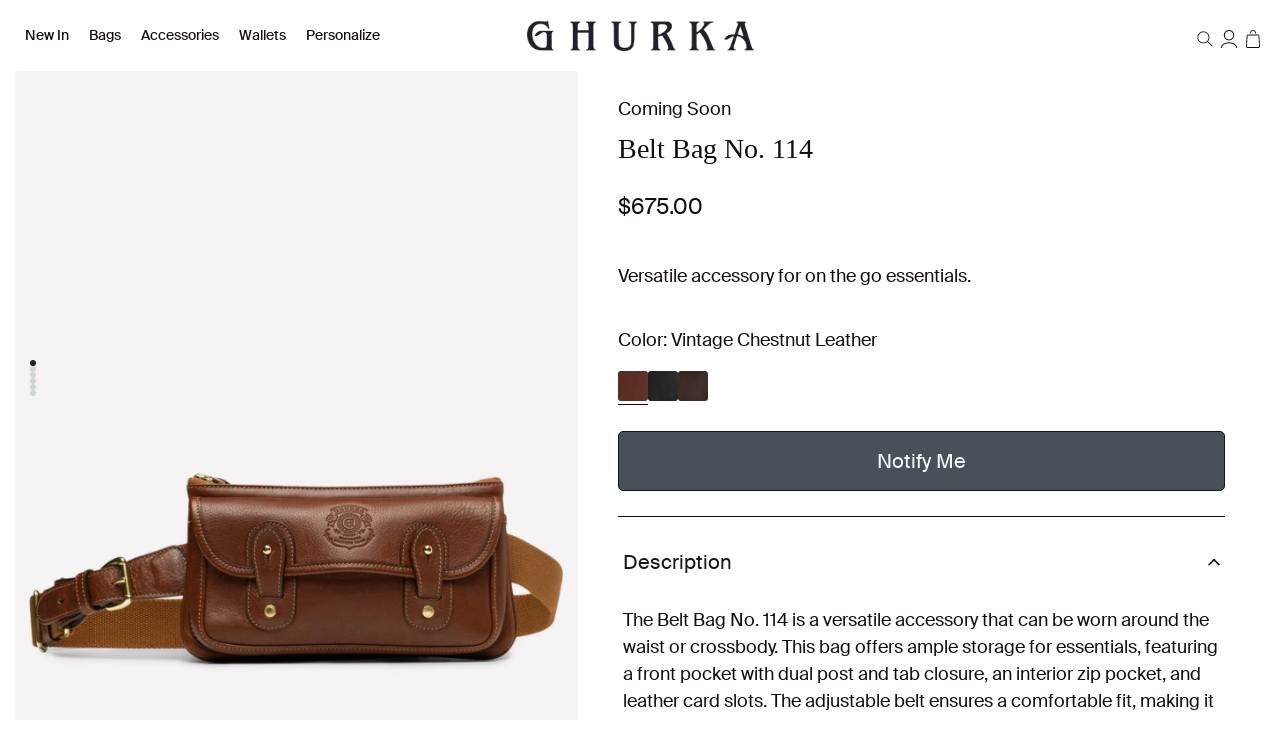

--- FILE ---
content_type: text/html; charset=utf-8
request_url: https://ghurka.com/collections/vintage-chestnut/products/belt-bag-no-114-vintage-chestnut-leather
body_size: 32652
content:
<!doctype html>
<html class="no-js" lang="en">
  <head>
    <meta charset="utf-8">
    <meta http-equiv="X-UA-Compatible" content="IE=edge">
    <meta name="viewport" content="width=device-width,initial-scale=1,viewport-fit=cover">
    <meta name="theme-color" content="">
    <link rel="canonical" href="https://ghurka.com/products/belt-bag-no-114-vintage-chestnut-leather">
    <link rel="preconnect" href="https://cdn.shopify.com" crossorigin>

    
      <link rel="shortcut icon" href="//ghurka.com/cdn/shop/files/Favicon_32x32.webp?v=1661272214" type="image/png">
    

    <title>
      Belt Bag No. 114 | Vintage Chestnut Leather Belt Bag | Ghurka
</title>

    
      <meta name="description" content="The Ghurka Belt Bag is a must-have for those who want to keep their belongings close while on-the-go. The bag can be worn as a crossbody or around your waist, and can be added on to the strap of your favorite Ghurka travel bag. Perfect for holding all of your essentials. Free Shipping and Returns. Free Monogramming.">
    

    

<meta property="og:site_name" content="Ghurka">
<meta property="og:url" content="https://ghurka.com/products/belt-bag-no-114-vintage-chestnut-leather">
<meta property="og:title" content="Belt Bag No. 114 | Vintage Chestnut Leather Belt Bag | Ghurka">
<meta property="og:type" content="product">
<meta property="og:description" content="The Ghurka Belt Bag is a must-have for those who want to keep their belongings close while on-the-go. The bag can be worn as a crossbody or around your waist, and can be added on to the strap of your favorite Ghurka travel bag. Perfect for holding all of your essentials. Free Shipping and Returns. Free Monogramming."><meta property="og:image" content="http://ghurka.com/cdn/shop/files/belt-bag-no-114-901263.jpg?v=1726928739">
  <meta property="og:image:secure_url" content="https://ghurka.com/cdn/shop/files/belt-bag-no-114-901263.jpg?v=1726928739">
  <meta property="og:image:width" content="1707">
  <meta property="og:image:height" content="2048"><meta property="og:price:amount" content="675.00">
  <meta property="og:price:currency" content="USD"><meta name="twitter:card" content="summary_large_image">
<meta name="twitter:title" content="Belt Bag No. 114 | Vintage Chestnut Leather Belt Bag | Ghurka">
<meta name="twitter:description" content="The Ghurka Belt Bag is a must-have for those who want to keep their belongings close while on-the-go. The bag can be worn as a crossbody or around your waist, and can be added on to the strap of your favorite Ghurka travel bag. Perfect for holding all of your essentials. Free Shipping and Returns. Free Monogramming.">


  

    <script>window.performance && window.performance.mark && window.performance.mark('shopify.content_for_header.start');</script><meta name="google-site-verification" content="7iPQmVdnQTgdfqHNnkNwLTVVEPBrQTdSmUKav5f4Hsc">
<meta name="google-site-verification" content="7iPQmVdnQTgdfqHNnkNwLTVVEPBrQTdSmUKav5f4Hsc">
<meta id="shopify-digital-wallet" name="shopify-digital-wallet" content="/12678201408/digital_wallets/dialog">
<meta name="shopify-checkout-api-token" content="70d0049afd5d30b6f6cf2c0234a260ea">
<meta id="in-context-paypal-metadata" data-shop-id="12678201408" data-venmo-supported="true" data-environment="production" data-locale="en_US" data-paypal-v4="true" data-currency="USD">
<link rel="alternate" type="application/json+oembed" href="https://ghurka.com/products/belt-bag-no-114-vintage-chestnut-leather.oembed">
<script async="async" src="/checkouts/internal/preloads.js?locale=en-US"></script>
<link rel="preconnect" href="https://shop.app" crossorigin="anonymous">
<script async="async" src="https://shop.app/checkouts/internal/preloads.js?locale=en-US&shop_id=12678201408" crossorigin="anonymous"></script>
<script id="apple-pay-shop-capabilities" type="application/json">{"shopId":12678201408,"countryCode":"US","currencyCode":"USD","merchantCapabilities":["supports3DS"],"merchantId":"gid:\/\/shopify\/Shop\/12678201408","merchantName":"Ghurka","requiredBillingContactFields":["postalAddress","email","phone"],"requiredShippingContactFields":["postalAddress","email","phone"],"shippingType":"shipping","supportedNetworks":["visa","masterCard","amex","discover","elo","jcb"],"total":{"type":"pending","label":"Ghurka","amount":"1.00"},"shopifyPaymentsEnabled":true,"supportsSubscriptions":true}</script>
<script id="shopify-features" type="application/json">{"accessToken":"70d0049afd5d30b6f6cf2c0234a260ea","betas":["rich-media-storefront-analytics"],"domain":"ghurka.com","predictiveSearch":true,"shopId":12678201408,"locale":"en"}</script>
<script>var Shopify = Shopify || {};
Shopify.shop = "ghurka-2.myshopify.com";
Shopify.locale = "en";
Shopify.currency = {"active":"USD","rate":"1.0"};
Shopify.country = "US";
Shopify.theme = {"name":"Seed - Production","id":128303562819,"schema_name":"SEED","schema_version":"1.0.0","theme_store_id":null,"role":"main"};
Shopify.theme.handle = "null";
Shopify.theme.style = {"id":null,"handle":null};
Shopify.cdnHost = "ghurka.com/cdn";
Shopify.routes = Shopify.routes || {};
Shopify.routes.root = "/";</script>
<script type="module">!function(o){(o.Shopify=o.Shopify||{}).modules=!0}(window);</script>
<script>!function(o){function n(){var o=[];function n(){o.push(Array.prototype.slice.apply(arguments))}return n.q=o,n}var t=o.Shopify=o.Shopify||{};t.loadFeatures=n(),t.autoloadFeatures=n()}(window);</script>
<script>
  window.ShopifyPay = window.ShopifyPay || {};
  window.ShopifyPay.apiHost = "shop.app\/pay";
  window.ShopifyPay.redirectState = null;
</script>
<script id="shop-js-analytics" type="application/json">{"pageType":"product"}</script>
<script defer="defer" async type="module" src="//ghurka.com/cdn/shopifycloud/shop-js/modules/v2/client.init-shop-cart-sync_BN7fPSNr.en.esm.js"></script>
<script defer="defer" async type="module" src="//ghurka.com/cdn/shopifycloud/shop-js/modules/v2/chunk.common_Cbph3Kss.esm.js"></script>
<script defer="defer" async type="module" src="//ghurka.com/cdn/shopifycloud/shop-js/modules/v2/chunk.modal_DKumMAJ1.esm.js"></script>
<script type="module">
  await import("//ghurka.com/cdn/shopifycloud/shop-js/modules/v2/client.init-shop-cart-sync_BN7fPSNr.en.esm.js");
await import("//ghurka.com/cdn/shopifycloud/shop-js/modules/v2/chunk.common_Cbph3Kss.esm.js");
await import("//ghurka.com/cdn/shopifycloud/shop-js/modules/v2/chunk.modal_DKumMAJ1.esm.js");

  window.Shopify.SignInWithShop?.initShopCartSync?.({"fedCMEnabled":true,"windoidEnabled":true});

</script>
<script>
  window.Shopify = window.Shopify || {};
  if (!window.Shopify.featureAssets) window.Shopify.featureAssets = {};
  window.Shopify.featureAssets['shop-js'] = {"shop-cart-sync":["modules/v2/client.shop-cart-sync_CJVUk8Jm.en.esm.js","modules/v2/chunk.common_Cbph3Kss.esm.js","modules/v2/chunk.modal_DKumMAJ1.esm.js"],"init-fed-cm":["modules/v2/client.init-fed-cm_7Fvt41F4.en.esm.js","modules/v2/chunk.common_Cbph3Kss.esm.js","modules/v2/chunk.modal_DKumMAJ1.esm.js"],"init-shop-email-lookup-coordinator":["modules/v2/client.init-shop-email-lookup-coordinator_Cc088_bR.en.esm.js","modules/v2/chunk.common_Cbph3Kss.esm.js","modules/v2/chunk.modal_DKumMAJ1.esm.js"],"init-windoid":["modules/v2/client.init-windoid_hPopwJRj.en.esm.js","modules/v2/chunk.common_Cbph3Kss.esm.js","modules/v2/chunk.modal_DKumMAJ1.esm.js"],"shop-button":["modules/v2/client.shop-button_B0jaPSNF.en.esm.js","modules/v2/chunk.common_Cbph3Kss.esm.js","modules/v2/chunk.modal_DKumMAJ1.esm.js"],"shop-cash-offers":["modules/v2/client.shop-cash-offers_DPIskqss.en.esm.js","modules/v2/chunk.common_Cbph3Kss.esm.js","modules/v2/chunk.modal_DKumMAJ1.esm.js"],"shop-toast-manager":["modules/v2/client.shop-toast-manager_CK7RT69O.en.esm.js","modules/v2/chunk.common_Cbph3Kss.esm.js","modules/v2/chunk.modal_DKumMAJ1.esm.js"],"init-shop-cart-sync":["modules/v2/client.init-shop-cart-sync_BN7fPSNr.en.esm.js","modules/v2/chunk.common_Cbph3Kss.esm.js","modules/v2/chunk.modal_DKumMAJ1.esm.js"],"init-customer-accounts-sign-up":["modules/v2/client.init-customer-accounts-sign-up_CfPf4CXf.en.esm.js","modules/v2/client.shop-login-button_DeIztwXF.en.esm.js","modules/v2/chunk.common_Cbph3Kss.esm.js","modules/v2/chunk.modal_DKumMAJ1.esm.js"],"pay-button":["modules/v2/client.pay-button_CgIwFSYN.en.esm.js","modules/v2/chunk.common_Cbph3Kss.esm.js","modules/v2/chunk.modal_DKumMAJ1.esm.js"],"init-customer-accounts":["modules/v2/client.init-customer-accounts_DQ3x16JI.en.esm.js","modules/v2/client.shop-login-button_DeIztwXF.en.esm.js","modules/v2/chunk.common_Cbph3Kss.esm.js","modules/v2/chunk.modal_DKumMAJ1.esm.js"],"avatar":["modules/v2/client.avatar_BTnouDA3.en.esm.js"],"init-shop-for-new-customer-accounts":["modules/v2/client.init-shop-for-new-customer-accounts_CsZy_esa.en.esm.js","modules/v2/client.shop-login-button_DeIztwXF.en.esm.js","modules/v2/chunk.common_Cbph3Kss.esm.js","modules/v2/chunk.modal_DKumMAJ1.esm.js"],"shop-follow-button":["modules/v2/client.shop-follow-button_BRMJjgGd.en.esm.js","modules/v2/chunk.common_Cbph3Kss.esm.js","modules/v2/chunk.modal_DKumMAJ1.esm.js"],"checkout-modal":["modules/v2/client.checkout-modal_B9Drz_yf.en.esm.js","modules/v2/chunk.common_Cbph3Kss.esm.js","modules/v2/chunk.modal_DKumMAJ1.esm.js"],"shop-login-button":["modules/v2/client.shop-login-button_DeIztwXF.en.esm.js","modules/v2/chunk.common_Cbph3Kss.esm.js","modules/v2/chunk.modal_DKumMAJ1.esm.js"],"lead-capture":["modules/v2/client.lead-capture_DXYzFM3R.en.esm.js","modules/v2/chunk.common_Cbph3Kss.esm.js","modules/v2/chunk.modal_DKumMAJ1.esm.js"],"shop-login":["modules/v2/client.shop-login_CA5pJqmO.en.esm.js","modules/v2/chunk.common_Cbph3Kss.esm.js","modules/v2/chunk.modal_DKumMAJ1.esm.js"],"payment-terms":["modules/v2/client.payment-terms_BxzfvcZJ.en.esm.js","modules/v2/chunk.common_Cbph3Kss.esm.js","modules/v2/chunk.modal_DKumMAJ1.esm.js"]};
</script>
<script>(function() {
  var isLoaded = false;
  function asyncLoad() {
    if (isLoaded) return;
    isLoaded = true;
    var urls = ["https:\/\/static.returngo.ai\/master.returngo.ai\/returngo.min.js?shop=ghurka-2.myshopify.com","https:\/\/cdn.shopify.com\/s\/files\/1\/0126\/7820\/1408\/t\/288\/assets\/affirmShopify.js?v=1695919487\u0026shop=ghurka-2.myshopify.com","https:\/\/config.gorgias.chat\/bundle-loader\/01HE0Q61DWHTZYQFJW6YE3X2QC?source=shopify1click\u0026shop=ghurka-2.myshopify.com","https:\/\/services.nofraud.com\/js\/device.js?shop=ghurka-2.myshopify.com","https:\/\/static.klaviyo.com\/onsite\/js\/klaviyo.js?company_id=LcNymN\u0026shop=ghurka-2.myshopify.com","https:\/\/cdn.shopify.com\/s\/files\/1\/0126\/7820\/1408\/t\/304\/assets\/booster_eu_cookie_12678201408.js?v=1702064174\u0026shop=ghurka-2.myshopify.com","https:\/\/crossborder-integration.global-e.com\/resources\/js\/app?shop=ghurka-2.myshopify.com","\/\/cdn.shopify.com\/proxy\/3d50e8f04c6bfad0946f538e9138afe89fa8b329dac4023829d9e1ac90bd7f81\/web.global-e.com\/merchant\/storefrontattributes?merchantid=10001653\u0026shop=ghurka-2.myshopify.com\u0026sp-cache-control=cHVibGljLCBtYXgtYWdlPTkwMA","https:\/\/id-shop.govx.com\/app\/ghurka-2.myshopify.com\/govx.js?shop=ghurka-2.myshopify.com","https:\/\/ghurka.com\/a\/novel\/js\/novel-storefront.js?shop=ghurka-2.myshopify.com","https:\/\/public.9gtb.com\/loader.js?g_cvt_id=e62bb2d5-fc08-497e-a461-13314c8f6436\u0026shop=ghurka-2.myshopify.com"];
    for (var i = 0; i < urls.length; i++) {
      var s = document.createElement('script');
      s.type = 'text/javascript';
      s.async = true;
      s.src = urls[i];
      var x = document.getElementsByTagName('script')[0];
      x.parentNode.insertBefore(s, x);
    }
  };
  if(window.attachEvent) {
    window.attachEvent('onload', asyncLoad);
  } else {
    window.addEventListener('load', asyncLoad, false);
  }
})();</script>
<script id="__st">var __st={"a":12678201408,"offset":-18000,"reqid":"8dbc8f0c-8fa4-47c6-9d59-4f9996a25f09-1770088498","pageurl":"ghurka.com\/collections\/vintage-chestnut\/products\/belt-bag-no-114-vintage-chestnut-leather","u":"466a02363bee","p":"product","rtyp":"product","rid":4588497764419};</script>
<script>window.ShopifyPaypalV4VisibilityTracking = true;</script>
<script id="captcha-bootstrap">!function(){'use strict';const t='contact',e='account',n='new_comment',o=[[t,t],['blogs',n],['comments',n],[t,'customer']],c=[[e,'customer_login'],[e,'guest_login'],[e,'recover_customer_password'],[e,'create_customer']],r=t=>t.map((([t,e])=>`form[action*='/${t}']:not([data-nocaptcha='true']) input[name='form_type'][value='${e}']`)).join(','),a=t=>()=>t?[...document.querySelectorAll(t)].map((t=>t.form)):[];function s(){const t=[...o],e=r(t);return a(e)}const i='password',u='form_key',d=['recaptcha-v3-token','g-recaptcha-response','h-captcha-response',i],f=()=>{try{return window.sessionStorage}catch{return}},m='__shopify_v',_=t=>t.elements[u];function p(t,e,n=!1){try{const o=window.sessionStorage,c=JSON.parse(o.getItem(e)),{data:r}=function(t){const{data:e,action:n}=t;return t[m]||n?{data:e,action:n}:{data:t,action:n}}(c);for(const[e,n]of Object.entries(r))t.elements[e]&&(t.elements[e].value=n);n&&o.removeItem(e)}catch(o){console.error('form repopulation failed',{error:o})}}const l='form_type',E='cptcha';function T(t){t.dataset[E]=!0}const w=window,h=w.document,L='Shopify',v='ce_forms',y='captcha';let A=!1;((t,e)=>{const n=(g='f06e6c50-85a8-45c8-87d0-21a2b65856fe',I='https://cdn.shopify.com/shopifycloud/storefront-forms-hcaptcha/ce_storefront_forms_captcha_hcaptcha.v1.5.2.iife.js',D={infoText:'Protected by hCaptcha',privacyText:'Privacy',termsText:'Terms'},(t,e,n)=>{const o=w[L][v],c=o.bindForm;if(c)return c(t,g,e,D).then(n);var r;o.q.push([[t,g,e,D],n]),r=I,A||(h.body.append(Object.assign(h.createElement('script'),{id:'captcha-provider',async:!0,src:r})),A=!0)});var g,I,D;w[L]=w[L]||{},w[L][v]=w[L][v]||{},w[L][v].q=[],w[L][y]=w[L][y]||{},w[L][y].protect=function(t,e){n(t,void 0,e),T(t)},Object.freeze(w[L][y]),function(t,e,n,w,h,L){const[v,y,A,g]=function(t,e,n){const i=e?o:[],u=t?c:[],d=[...i,...u],f=r(d),m=r(i),_=r(d.filter((([t,e])=>n.includes(e))));return[a(f),a(m),a(_),s()]}(w,h,L),I=t=>{const e=t.target;return e instanceof HTMLFormElement?e:e&&e.form},D=t=>v().includes(t);t.addEventListener('submit',(t=>{const e=I(t);if(!e)return;const n=D(e)&&!e.dataset.hcaptchaBound&&!e.dataset.recaptchaBound,o=_(e),c=g().includes(e)&&(!o||!o.value);(n||c)&&t.preventDefault(),c&&!n&&(function(t){try{if(!f())return;!function(t){const e=f();if(!e)return;const n=_(t);if(!n)return;const o=n.value;o&&e.removeItem(o)}(t);const e=Array.from(Array(32),(()=>Math.random().toString(36)[2])).join('');!function(t,e){_(t)||t.append(Object.assign(document.createElement('input'),{type:'hidden',name:u})),t.elements[u].value=e}(t,e),function(t,e){const n=f();if(!n)return;const o=[...t.querySelectorAll(`input[type='${i}']`)].map((({name:t})=>t)),c=[...d,...o],r={};for(const[a,s]of new FormData(t).entries())c.includes(a)||(r[a]=s);n.setItem(e,JSON.stringify({[m]:1,action:t.action,data:r}))}(t,e)}catch(e){console.error('failed to persist form',e)}}(e),e.submit())}));const S=(t,e)=>{t&&!t.dataset[E]&&(n(t,e.some((e=>e===t))),T(t))};for(const o of['focusin','change'])t.addEventListener(o,(t=>{const e=I(t);D(e)&&S(e,y())}));const B=e.get('form_key'),M=e.get(l),P=B&&M;t.addEventListener('DOMContentLoaded',(()=>{const t=y();if(P)for(const e of t)e.elements[l].value===M&&p(e,B);[...new Set([...A(),...v().filter((t=>'true'===t.dataset.shopifyCaptcha))])].forEach((e=>S(e,t)))}))}(h,new URLSearchParams(w.location.search),n,t,e,['guest_login'])})(!0,!0)}();</script>
<script integrity="sha256-4kQ18oKyAcykRKYeNunJcIwy7WH5gtpwJnB7kiuLZ1E=" data-source-attribution="shopify.loadfeatures" defer="defer" src="//ghurka.com/cdn/shopifycloud/storefront/assets/storefront/load_feature-a0a9edcb.js" crossorigin="anonymous"></script>
<script crossorigin="anonymous" defer="defer" src="//ghurka.com/cdn/shopifycloud/storefront/assets/shopify_pay/storefront-65b4c6d7.js?v=20250812"></script>
<script data-source-attribution="shopify.dynamic_checkout.dynamic.init">var Shopify=Shopify||{};Shopify.PaymentButton=Shopify.PaymentButton||{isStorefrontPortableWallets:!0,init:function(){window.Shopify.PaymentButton.init=function(){};var t=document.createElement("script");t.src="https://ghurka.com/cdn/shopifycloud/portable-wallets/latest/portable-wallets.en.js",t.type="module",document.head.appendChild(t)}};
</script>
<script data-source-attribution="shopify.dynamic_checkout.buyer_consent">
  function portableWalletsHideBuyerConsent(e){var t=document.getElementById("shopify-buyer-consent"),n=document.getElementById("shopify-subscription-policy-button");t&&n&&(t.classList.add("hidden"),t.setAttribute("aria-hidden","true"),n.removeEventListener("click",e))}function portableWalletsShowBuyerConsent(e){var t=document.getElementById("shopify-buyer-consent"),n=document.getElementById("shopify-subscription-policy-button");t&&n&&(t.classList.remove("hidden"),t.removeAttribute("aria-hidden"),n.addEventListener("click",e))}window.Shopify?.PaymentButton&&(window.Shopify.PaymentButton.hideBuyerConsent=portableWalletsHideBuyerConsent,window.Shopify.PaymentButton.showBuyerConsent=portableWalletsShowBuyerConsent);
</script>
<script data-source-attribution="shopify.dynamic_checkout.cart.bootstrap">document.addEventListener("DOMContentLoaded",(function(){function t(){return document.querySelector("shopify-accelerated-checkout-cart, shopify-accelerated-checkout")}if(t())Shopify.PaymentButton.init();else{new MutationObserver((function(e,n){t()&&(Shopify.PaymentButton.init(),n.disconnect())})).observe(document.body,{childList:!0,subtree:!0})}}));
</script>
<link id="shopify-accelerated-checkout-styles" rel="stylesheet" media="screen" href="https://ghurka.com/cdn/shopifycloud/portable-wallets/latest/accelerated-checkout-backwards-compat.css" crossorigin="anonymous">
<style id="shopify-accelerated-checkout-cart">
        #shopify-buyer-consent {
  margin-top: 1em;
  display: inline-block;
  width: 100%;
}

#shopify-buyer-consent.hidden {
  display: none;
}

#shopify-subscription-policy-button {
  background: none;
  border: none;
  padding: 0;
  text-decoration: underline;
  font-size: inherit;
  cursor: pointer;
}

#shopify-subscription-policy-button::before {
  box-shadow: none;
}

      </style>

<script>window.performance && window.performance.mark && window.performance.mark('shopify.content_for_header.end');</script>

    <link href="//ghurka.com/cdn/shop/t/329/assets/vendor.css?v=145854130280537528591716411749" rel="stylesheet" type="text/css" media="all" />
    <link href="//ghurka.com/cdn/shop/t/329/assets/theme.css?v=22349985522265760981765344873" rel="stylesheet" type="text/css" media="all" />

    <script>
      window.currency = {
        symbol: "$",
        name: "United States Dollar",
        code: "USD"
      };
    </script>

    <script>document.documentElement.className = document.documentElement.className.replace('no-js', 'js');</script>
  <!-- BEGIN app block: shopify://apps/klaviyo-email-marketing-sms/blocks/klaviyo-onsite-embed/2632fe16-c075-4321-a88b-50b567f42507 -->












  <script async src="https://static.klaviyo.com/onsite/js/LcNymN/klaviyo.js?company_id=LcNymN"></script>
  <script>!function(){if(!window.klaviyo){window._klOnsite=window._klOnsite||[];try{window.klaviyo=new Proxy({},{get:function(n,i){return"push"===i?function(){var n;(n=window._klOnsite).push.apply(n,arguments)}:function(){for(var n=arguments.length,o=new Array(n),w=0;w<n;w++)o[w]=arguments[w];var t="function"==typeof o[o.length-1]?o.pop():void 0,e=new Promise((function(n){window._klOnsite.push([i].concat(o,[function(i){t&&t(i),n(i)}]))}));return e}}})}catch(n){window.klaviyo=window.klaviyo||[],window.klaviyo.push=function(){var n;(n=window._klOnsite).push.apply(n,arguments)}}}}();</script>

  
    <script id="viewed_product">
      if (item == null) {
        var _learnq = _learnq || [];

        var MetafieldReviews = null
        var MetafieldYotpoRating = null
        var MetafieldYotpoCount = null
        var MetafieldLooxRating = null
        var MetafieldLooxCount = null
        var okendoProduct = null
        var okendoProductReviewCount = null
        var okendoProductReviewAverageValue = null
        try {
          // The following fields are used for Customer Hub recently viewed in order to add reviews.
          // This information is not part of __kla_viewed. Instead, it is part of __kla_viewed_reviewed_items
          MetafieldReviews = {"rating":{"scale_min":"1.0","scale_max":"5.0","value":"4.7"},"rating_count":28};
          MetafieldYotpoRating = null
          MetafieldYotpoCount = null
          MetafieldLooxRating = null
          MetafieldLooxCount = null

          okendoProduct = null
          // If the okendo metafield is not legacy, it will error, which then requires the new json formatted data
          if (okendoProduct && 'error' in okendoProduct) {
            okendoProduct = null
          }
          okendoProductReviewCount = okendoProduct ? okendoProduct.reviewCount : null
          okendoProductReviewAverageValue = okendoProduct ? okendoProduct.reviewAverageValue : null
        } catch (error) {
          console.error('Error in Klaviyo onsite reviews tracking:', error);
        }

        var item = {
          Name: "Belt Bag No. 114",
          ProductID: 4588497764419,
          Categories: ["All","All Gifts","All Products","Bags","Belt Bags","Best Sellers","Coming Soon","Crossbody \u0026 Belt Bags","Daily Carry","Favorites","For Every Day","For Her","For Him","For the Discerning Eye","For the Explorer","Gifts for Dad","Leisure","Leisure Bags","Our Icons","Vintage Chestnut","Women's Bags"],
          ImageURL: "https://ghurka.com/cdn/shop/files/belt-bag-no-114-901263_grande.jpg?v=1726928739",
          URL: "https://ghurka.com/products/belt-bag-no-114-vintage-chestnut-leather",
          Brand: "MAYAN",
          Price: "$675.00",
          Value: "675.00",
          CompareAtPrice: "$337.50"
        };
        _learnq.push(['track', 'Viewed Product', item]);
        _learnq.push(['trackViewedItem', {
          Title: item.Name,
          ItemId: item.ProductID,
          Categories: item.Categories,
          ImageUrl: item.ImageURL,
          Url: item.URL,
          Metadata: {
            Brand: item.Brand,
            Price: item.Price,
            Value: item.Value,
            CompareAtPrice: item.CompareAtPrice
          },
          metafields:{
            reviews: MetafieldReviews,
            yotpo:{
              rating: MetafieldYotpoRating,
              count: MetafieldYotpoCount,
            },
            loox:{
              rating: MetafieldLooxRating,
              count: MetafieldLooxCount,
            },
            okendo: {
              rating: okendoProductReviewAverageValue,
              count: okendoProductReviewCount,
            }
          }
        }]);
      }
    </script>
  




  <script>
    window.klaviyoReviewsProductDesignMode = false
  </script>







<!-- END app block --><link href="https://monorail-edge.shopifysvc.com" rel="dns-prefetch">
<script>(function(){if ("sendBeacon" in navigator && "performance" in window) {try {var session_token_from_headers = performance.getEntriesByType('navigation')[0].serverTiming.find(x => x.name == '_s').description;} catch {var session_token_from_headers = undefined;}var session_cookie_matches = document.cookie.match(/_shopify_s=([^;]*)/);var session_token_from_cookie = session_cookie_matches && session_cookie_matches.length === 2 ? session_cookie_matches[1] : "";var session_token = session_token_from_headers || session_token_from_cookie || "";function handle_abandonment_event(e) {var entries = performance.getEntries().filter(function(entry) {return /monorail-edge.shopifysvc.com/.test(entry.name);});if (!window.abandonment_tracked && entries.length === 0) {window.abandonment_tracked = true;var currentMs = Date.now();var navigation_start = performance.timing.navigationStart;var payload = {shop_id: 12678201408,url: window.location.href,navigation_start,duration: currentMs - navigation_start,session_token,page_type: "product"};window.navigator.sendBeacon("https://monorail-edge.shopifysvc.com/v1/produce", JSON.stringify({schema_id: "online_store_buyer_site_abandonment/1.1",payload: payload,metadata: {event_created_at_ms: currentMs,event_sent_at_ms: currentMs}}));}}window.addEventListener('pagehide', handle_abandonment_event);}}());</script>
<script id="web-pixels-manager-setup">(function e(e,d,r,n,o){if(void 0===o&&(o={}),!Boolean(null===(a=null===(i=window.Shopify)||void 0===i?void 0:i.analytics)||void 0===a?void 0:a.replayQueue)){var i,a;window.Shopify=window.Shopify||{};var t=window.Shopify;t.analytics=t.analytics||{};var s=t.analytics;s.replayQueue=[],s.publish=function(e,d,r){return s.replayQueue.push([e,d,r]),!0};try{self.performance.mark("wpm:start")}catch(e){}var l=function(){var e={modern:/Edge?\/(1{2}[4-9]|1[2-9]\d|[2-9]\d{2}|\d{4,})\.\d+(\.\d+|)|Firefox\/(1{2}[4-9]|1[2-9]\d|[2-9]\d{2}|\d{4,})\.\d+(\.\d+|)|Chrom(ium|e)\/(9{2}|\d{3,})\.\d+(\.\d+|)|(Maci|X1{2}).+ Version\/(15\.\d+|(1[6-9]|[2-9]\d|\d{3,})\.\d+)([,.]\d+|)( \(\w+\)|)( Mobile\/\w+|) Safari\/|Chrome.+OPR\/(9{2}|\d{3,})\.\d+\.\d+|(CPU[ +]OS|iPhone[ +]OS|CPU[ +]iPhone|CPU IPhone OS|CPU iPad OS)[ +]+(15[._]\d+|(1[6-9]|[2-9]\d|\d{3,})[._]\d+)([._]\d+|)|Android:?[ /-](13[3-9]|1[4-9]\d|[2-9]\d{2}|\d{4,})(\.\d+|)(\.\d+|)|Android.+Firefox\/(13[5-9]|1[4-9]\d|[2-9]\d{2}|\d{4,})\.\d+(\.\d+|)|Android.+Chrom(ium|e)\/(13[3-9]|1[4-9]\d|[2-9]\d{2}|\d{4,})\.\d+(\.\d+|)|SamsungBrowser\/([2-9]\d|\d{3,})\.\d+/,legacy:/Edge?\/(1[6-9]|[2-9]\d|\d{3,})\.\d+(\.\d+|)|Firefox\/(5[4-9]|[6-9]\d|\d{3,})\.\d+(\.\d+|)|Chrom(ium|e)\/(5[1-9]|[6-9]\d|\d{3,})\.\d+(\.\d+|)([\d.]+$|.*Safari\/(?![\d.]+ Edge\/[\d.]+$))|(Maci|X1{2}).+ Version\/(10\.\d+|(1[1-9]|[2-9]\d|\d{3,})\.\d+)([,.]\d+|)( \(\w+\)|)( Mobile\/\w+|) Safari\/|Chrome.+OPR\/(3[89]|[4-9]\d|\d{3,})\.\d+\.\d+|(CPU[ +]OS|iPhone[ +]OS|CPU[ +]iPhone|CPU IPhone OS|CPU iPad OS)[ +]+(10[._]\d+|(1[1-9]|[2-9]\d|\d{3,})[._]\d+)([._]\d+|)|Android:?[ /-](13[3-9]|1[4-9]\d|[2-9]\d{2}|\d{4,})(\.\d+|)(\.\d+|)|Mobile Safari.+OPR\/([89]\d|\d{3,})\.\d+\.\d+|Android.+Firefox\/(13[5-9]|1[4-9]\d|[2-9]\d{2}|\d{4,})\.\d+(\.\d+|)|Android.+Chrom(ium|e)\/(13[3-9]|1[4-9]\d|[2-9]\d{2}|\d{4,})\.\d+(\.\d+|)|Android.+(UC? ?Browser|UCWEB|U3)[ /]?(15\.([5-9]|\d{2,})|(1[6-9]|[2-9]\d|\d{3,})\.\d+)\.\d+|SamsungBrowser\/(5\.\d+|([6-9]|\d{2,})\.\d+)|Android.+MQ{2}Browser\/(14(\.(9|\d{2,})|)|(1[5-9]|[2-9]\d|\d{3,})(\.\d+|))(\.\d+|)|K[Aa][Ii]OS\/(3\.\d+|([4-9]|\d{2,})\.\d+)(\.\d+|)/},d=e.modern,r=e.legacy,n=navigator.userAgent;return n.match(d)?"modern":n.match(r)?"legacy":"unknown"}(),u="modern"===l?"modern":"legacy",c=(null!=n?n:{modern:"",legacy:""})[u],f=function(e){return[e.baseUrl,"/wpm","/b",e.hashVersion,"modern"===e.buildTarget?"m":"l",".js"].join("")}({baseUrl:d,hashVersion:r,buildTarget:u}),m=function(e){var d=e.version,r=e.bundleTarget,n=e.surface,o=e.pageUrl,i=e.monorailEndpoint;return{emit:function(e){var a=e.status,t=e.errorMsg,s=(new Date).getTime(),l=JSON.stringify({metadata:{event_sent_at_ms:s},events:[{schema_id:"web_pixels_manager_load/3.1",payload:{version:d,bundle_target:r,page_url:o,status:a,surface:n,error_msg:t},metadata:{event_created_at_ms:s}}]});if(!i)return console&&console.warn&&console.warn("[Web Pixels Manager] No Monorail endpoint provided, skipping logging."),!1;try{return self.navigator.sendBeacon.bind(self.navigator)(i,l)}catch(e){}var u=new XMLHttpRequest;try{return u.open("POST",i,!0),u.setRequestHeader("Content-Type","text/plain"),u.send(l),!0}catch(e){return console&&console.warn&&console.warn("[Web Pixels Manager] Got an unhandled error while logging to Monorail."),!1}}}}({version:r,bundleTarget:l,surface:e.surface,pageUrl:self.location.href,monorailEndpoint:e.monorailEndpoint});try{o.browserTarget=l,function(e){var d=e.src,r=e.async,n=void 0===r||r,o=e.onload,i=e.onerror,a=e.sri,t=e.scriptDataAttributes,s=void 0===t?{}:t,l=document.createElement("script"),u=document.querySelector("head"),c=document.querySelector("body");if(l.async=n,l.src=d,a&&(l.integrity=a,l.crossOrigin="anonymous"),s)for(var f in s)if(Object.prototype.hasOwnProperty.call(s,f))try{l.dataset[f]=s[f]}catch(e){}if(o&&l.addEventListener("load",o),i&&l.addEventListener("error",i),u)u.appendChild(l);else{if(!c)throw new Error("Did not find a head or body element to append the script");c.appendChild(l)}}({src:f,async:!0,onload:function(){if(!function(){var e,d;return Boolean(null===(d=null===(e=window.Shopify)||void 0===e?void 0:e.analytics)||void 0===d?void 0:d.initialized)}()){var d=window.webPixelsManager.init(e)||void 0;if(d){var r=window.Shopify.analytics;r.replayQueue.forEach((function(e){var r=e[0],n=e[1],o=e[2];d.publishCustomEvent(r,n,o)})),r.replayQueue=[],r.publish=d.publishCustomEvent,r.visitor=d.visitor,r.initialized=!0}}},onerror:function(){return m.emit({status:"failed",errorMsg:"".concat(f," has failed to load")})},sri:function(e){var d=/^sha384-[A-Za-z0-9+/=]+$/;return"string"==typeof e&&d.test(e)}(c)?c:"",scriptDataAttributes:o}),m.emit({status:"loading"})}catch(e){m.emit({status:"failed",errorMsg:(null==e?void 0:e.message)||"Unknown error"})}}})({shopId: 12678201408,storefrontBaseUrl: "https://ghurka.com",extensionsBaseUrl: "https://extensions.shopifycdn.com/cdn/shopifycloud/web-pixels-manager",monorailEndpoint: "https://monorail-edge.shopifysvc.com/unstable/produce_batch",surface: "storefront-renderer",enabledBetaFlags: ["2dca8a86"],webPixelsConfigList: [{"id":"1450508355","configuration":"{\"accountID\":\"LcNymN\",\"webPixelConfig\":\"eyJlbmFibGVBZGRlZFRvQ2FydEV2ZW50cyI6IHRydWV9\"}","eventPayloadVersion":"v1","runtimeContext":"STRICT","scriptVersion":"524f6c1ee37bacdca7657a665bdca589","type":"APP","apiClientId":123074,"privacyPurposes":["ANALYTICS","MARKETING"],"dataSharingAdjustments":{"protectedCustomerApprovalScopes":["read_customer_address","read_customer_email","read_customer_name","read_customer_personal_data","read_customer_phone"]}},{"id":"658178115","configuration":"{\"shopUrl\":\"ghurka-2.myshopify.com\",\"apiUrl\":\"https:\\\/\\\/services.nofraud.com\"}","eventPayloadVersion":"v1","runtimeContext":"STRICT","scriptVersion":"827d32b2aa36240efdd25ff13c076852","type":"APP","apiClientId":1380557,"privacyPurposes":[],"dataSharingAdjustments":{"protectedCustomerApprovalScopes":["read_customer_address","read_customer_email","read_customer_name","read_customer_personal_data","read_customer_phone"]}},{"id":"466911299","configuration":"{\"config\":\"{\\\"pixel_id\\\":\\\"G-NQBY42Q83Y\\\",\\\"target_country\\\":\\\"US\\\",\\\"gtag_events\\\":[{\\\"type\\\":\\\"search\\\",\\\"action_label\\\":[\\\"G-NQBY42Q83Y\\\",\\\"AW-999062184\\\/ATKnCOvfpqcBEKj1sdwD\\\"]},{\\\"type\\\":\\\"begin_checkout\\\",\\\"action_label\\\":[\\\"G-NQBY42Q83Y\\\",\\\"AW-999062184\\\/3TcWCOjfpqcBEKj1sdwD\\\"]},{\\\"type\\\":\\\"view_item\\\",\\\"action_label\\\":[\\\"G-NQBY42Q83Y\\\",\\\"AW-999062184\\\/TSrXCOrepqcBEKj1sdwD\\\",\\\"MC-JF5WBMLQ9W\\\"]},{\\\"type\\\":\\\"purchase\\\",\\\"action_label\\\":[\\\"G-NQBY42Q83Y\\\",\\\"AW-999062184\\\/g2ulCOfepqcBEKj1sdwD\\\",\\\"MC-JF5WBMLQ9W\\\"]},{\\\"type\\\":\\\"page_view\\\",\\\"action_label\\\":[\\\"G-NQBY42Q83Y\\\",\\\"AW-999062184\\\/unB3COTepqcBEKj1sdwD\\\",\\\"MC-JF5WBMLQ9W\\\"]},{\\\"type\\\":\\\"add_payment_info\\\",\\\"action_label\\\":[\\\"G-NQBY42Q83Y\\\",\\\"AW-999062184\\\/BmGQCO7fpqcBEKj1sdwD\\\"]},{\\\"type\\\":\\\"add_to_cart\\\",\\\"action_label\\\":[\\\"G-NQBY42Q83Y\\\",\\\"AW-999062184\\\/AkXRCO3epqcBEKj1sdwD\\\"]}],\\\"enable_monitoring_mode\\\":false}\"}","eventPayloadVersion":"v1","runtimeContext":"OPEN","scriptVersion":"b2a88bafab3e21179ed38636efcd8a93","type":"APP","apiClientId":1780363,"privacyPurposes":[],"dataSharingAdjustments":{"protectedCustomerApprovalScopes":["read_customer_address","read_customer_email","read_customer_name","read_customer_personal_data","read_customer_phone"]}},{"id":"432242755","configuration":"{\"shopDomain\":\"ghurka-2.myshopify.com\"}","eventPayloadVersion":"v1","runtimeContext":"STRICT","scriptVersion":"7f2de0ecb6b420d2fa07cf04a37a4dbf","type":"APP","apiClientId":2436932,"privacyPurposes":["ANALYTICS","MARKETING","SALE_OF_DATA"],"dataSharingAdjustments":{"protectedCustomerApprovalScopes":["read_customer_address","read_customer_email","read_customer_personal_data"]}},{"id":"217808963","configuration":"{\"accountId\":\"Global-e\",\"merchantId\":\"10001653\",\"baseApiUrl\":\"https:\/\/checkout-service.global-e.com\/api\/v1\",\"siteId\":\"7ce243a1e1a2\",\"BorderfreeMetaCAPIEnabled\":\"False\",\"FT_IsLegacyAnalyticsSDKEnabled\":\"True\",\"FT_IsAnalyticsSDKEnabled\":\"False\",\"CDNUrl\":\"https:\/\/webservices.global-e.com\/\",\"BfGoogleAdsEnabled\":\"false\"}","eventPayloadVersion":"v1","runtimeContext":"STRICT","scriptVersion":"07f17466e0885c524b92de369a41e2cd","type":"APP","apiClientId":5806573,"privacyPurposes":["SALE_OF_DATA"],"dataSharingAdjustments":{"protectedCustomerApprovalScopes":["read_customer_address","read_customer_email","read_customer_name","read_customer_personal_data","read_customer_phone"]}},{"id":"146636867","configuration":"{\"pixel_id\":\"1419458731707740\",\"pixel_type\":\"facebook_pixel\"}","eventPayloadVersion":"v1","runtimeContext":"OPEN","scriptVersion":"ca16bc87fe92b6042fbaa3acc2fbdaa6","type":"APP","apiClientId":2329312,"privacyPurposes":["ANALYTICS","MARKETING","SALE_OF_DATA"],"dataSharingAdjustments":{"protectedCustomerApprovalScopes":["read_customer_address","read_customer_email","read_customer_name","read_customer_personal_data","read_customer_phone"]}},{"id":"33226819","configuration":"{\"workspaceId\":\"ws-ghurka-zpbrt0j3l\",\"accessToken\":\"eyJhbGciOiJSUzI1NiIsInR5cCI6IkpXVCJ9.[base64].[base64]\"}","eventPayloadVersion":"v1","runtimeContext":"STRICT","scriptVersion":"322de89c0ff76f90e32734d53481ce94","type":"APP","apiClientId":15688597505,"privacyPurposes":["ANALYTICS","MARKETING","SALE_OF_DATA"],"dataSharingAdjustments":{"protectedCustomerApprovalScopes":["read_customer_address","read_customer_email","read_customer_name","read_customer_personal_data","read_customer_phone"]}},{"id":"6357059","configuration":"{\"myshopifyDomain\":\"ghurka-2.myshopify.com\"}","eventPayloadVersion":"v1","runtimeContext":"STRICT","scriptVersion":"23b97d18e2aa74363140dc29c9284e87","type":"APP","apiClientId":2775569,"privacyPurposes":["ANALYTICS","MARKETING","SALE_OF_DATA"],"dataSharingAdjustments":{"protectedCustomerApprovalScopes":["read_customer_address","read_customer_email","read_customer_name","read_customer_phone","read_customer_personal_data"]}},{"id":"11534403","eventPayloadVersion":"1","runtimeContext":"LAX","scriptVersion":"1","type":"CUSTOM","privacyPurposes":["ANALYTICS","MARKETING","SALE_OF_DATA"],"name":"EdgeTag"},{"id":"shopify-app-pixel","configuration":"{}","eventPayloadVersion":"v1","runtimeContext":"STRICT","scriptVersion":"0450","apiClientId":"shopify-pixel","type":"APP","privacyPurposes":["ANALYTICS","MARKETING"]},{"id":"shopify-custom-pixel","eventPayloadVersion":"v1","runtimeContext":"LAX","scriptVersion":"0450","apiClientId":"shopify-pixel","type":"CUSTOM","privacyPurposes":["ANALYTICS","MARKETING"]}],isMerchantRequest: false,initData: {"shop":{"name":"Ghurka","paymentSettings":{"currencyCode":"USD"},"myshopifyDomain":"ghurka-2.myshopify.com","countryCode":"US","storefrontUrl":"https:\/\/ghurka.com"},"customer":null,"cart":null,"checkout":null,"productVariants":[{"price":{"amount":675.0,"currencyCode":"USD"},"product":{"title":"Belt Bag No. 114","vendor":"MAYAN","id":"4588497764419","untranslatedTitle":"Belt Bag No. 114","url":"\/products\/belt-bag-no-114-vintage-chestnut-leather","type":"Bags"},"id":"42361415303235","image":{"src":"\/\/ghurka.com\/cdn\/shop\/files\/belt-bag-no-114-901263.jpg?v=1726928739"},"sku":"ZZUSB114VCHZII","title":"Default Title","untranslatedTitle":"Default Title"}],"purchasingCompany":null},},"https://ghurka.com/cdn","3918e4e0wbf3ac3cepc5707306mb02b36c6",{"modern":"","legacy":""},{"shopId":"12678201408","storefrontBaseUrl":"https:\/\/ghurka.com","extensionBaseUrl":"https:\/\/extensions.shopifycdn.com\/cdn\/shopifycloud\/web-pixels-manager","surface":"storefront-renderer","enabledBetaFlags":"[\"2dca8a86\"]","isMerchantRequest":"false","hashVersion":"3918e4e0wbf3ac3cepc5707306mb02b36c6","publish":"custom","events":"[[\"page_viewed\",{}],[\"product_viewed\",{\"productVariant\":{\"price\":{\"amount\":675.0,\"currencyCode\":\"USD\"},\"product\":{\"title\":\"Belt Bag No. 114\",\"vendor\":\"MAYAN\",\"id\":\"4588497764419\",\"untranslatedTitle\":\"Belt Bag No. 114\",\"url\":\"\/products\/belt-bag-no-114-vintage-chestnut-leather\",\"type\":\"Bags\"},\"id\":\"42361415303235\",\"image\":{\"src\":\"\/\/ghurka.com\/cdn\/shop\/files\/belt-bag-no-114-901263.jpg?v=1726928739\"},\"sku\":\"ZZUSB114VCHZII\",\"title\":\"Default Title\",\"untranslatedTitle\":\"Default Title\"}}]]"});</script><script>
  window.ShopifyAnalytics = window.ShopifyAnalytics || {};
  window.ShopifyAnalytics.meta = window.ShopifyAnalytics.meta || {};
  window.ShopifyAnalytics.meta.currency = 'USD';
  var meta = {"product":{"id":4588497764419,"gid":"gid:\/\/shopify\/Product\/4588497764419","vendor":"MAYAN","type":"Bags","handle":"belt-bag-no-114-vintage-chestnut-leather","variants":[{"id":42361415303235,"price":67500,"name":"Belt Bag No. 114","public_title":null,"sku":"ZZUSB114VCHZII"}],"remote":false},"page":{"pageType":"product","resourceType":"product","resourceId":4588497764419,"requestId":"8dbc8f0c-8fa4-47c6-9d59-4f9996a25f09-1770088498"}};
  for (var attr in meta) {
    window.ShopifyAnalytics.meta[attr] = meta[attr];
  }
</script>
<script class="analytics">
  (function () {
    var customDocumentWrite = function(content) {
      var jquery = null;

      if (window.jQuery) {
        jquery = window.jQuery;
      } else if (window.Checkout && window.Checkout.$) {
        jquery = window.Checkout.$;
      }

      if (jquery) {
        jquery('body').append(content);
      }
    };

    var hasLoggedConversion = function(token) {
      if (token) {
        return document.cookie.indexOf('loggedConversion=' + token) !== -1;
      }
      return false;
    }

    var setCookieIfConversion = function(token) {
      if (token) {
        var twoMonthsFromNow = new Date(Date.now());
        twoMonthsFromNow.setMonth(twoMonthsFromNow.getMonth() + 2);

        document.cookie = 'loggedConversion=' + token + '; expires=' + twoMonthsFromNow;
      }
    }

    var trekkie = window.ShopifyAnalytics.lib = window.trekkie = window.trekkie || [];
    if (trekkie.integrations) {
      return;
    }
    trekkie.methods = [
      'identify',
      'page',
      'ready',
      'track',
      'trackForm',
      'trackLink'
    ];
    trekkie.factory = function(method) {
      return function() {
        var args = Array.prototype.slice.call(arguments);
        args.unshift(method);
        trekkie.push(args);
        return trekkie;
      };
    };
    for (var i = 0; i < trekkie.methods.length; i++) {
      var key = trekkie.methods[i];
      trekkie[key] = trekkie.factory(key);
    }
    trekkie.load = function(config) {
      trekkie.config = config || {};
      trekkie.config.initialDocumentCookie = document.cookie;
      var first = document.getElementsByTagName('script')[0];
      var script = document.createElement('script');
      script.type = 'text/javascript';
      script.onerror = function(e) {
        var scriptFallback = document.createElement('script');
        scriptFallback.type = 'text/javascript';
        scriptFallback.onerror = function(error) {
                var Monorail = {
      produce: function produce(monorailDomain, schemaId, payload) {
        var currentMs = new Date().getTime();
        var event = {
          schema_id: schemaId,
          payload: payload,
          metadata: {
            event_created_at_ms: currentMs,
            event_sent_at_ms: currentMs
          }
        };
        return Monorail.sendRequest("https://" + monorailDomain + "/v1/produce", JSON.stringify(event));
      },
      sendRequest: function sendRequest(endpointUrl, payload) {
        // Try the sendBeacon API
        if (window && window.navigator && typeof window.navigator.sendBeacon === 'function' && typeof window.Blob === 'function' && !Monorail.isIos12()) {
          var blobData = new window.Blob([payload], {
            type: 'text/plain'
          });

          if (window.navigator.sendBeacon(endpointUrl, blobData)) {
            return true;
          } // sendBeacon was not successful

        } // XHR beacon

        var xhr = new XMLHttpRequest();

        try {
          xhr.open('POST', endpointUrl);
          xhr.setRequestHeader('Content-Type', 'text/plain');
          xhr.send(payload);
        } catch (e) {
          console.log(e);
        }

        return false;
      },
      isIos12: function isIos12() {
        return window.navigator.userAgent.lastIndexOf('iPhone; CPU iPhone OS 12_') !== -1 || window.navigator.userAgent.lastIndexOf('iPad; CPU OS 12_') !== -1;
      }
    };
    Monorail.produce('monorail-edge.shopifysvc.com',
      'trekkie_storefront_load_errors/1.1',
      {shop_id: 12678201408,
      theme_id: 128303562819,
      app_name: "storefront",
      context_url: window.location.href,
      source_url: "//ghurka.com/cdn/s/trekkie.storefront.79098466c851f41c92951ae7d219bd75d823e9dd.min.js"});

        };
        scriptFallback.async = true;
        scriptFallback.src = '//ghurka.com/cdn/s/trekkie.storefront.79098466c851f41c92951ae7d219bd75d823e9dd.min.js';
        first.parentNode.insertBefore(scriptFallback, first);
      };
      script.async = true;
      script.src = '//ghurka.com/cdn/s/trekkie.storefront.79098466c851f41c92951ae7d219bd75d823e9dd.min.js';
      first.parentNode.insertBefore(script, first);
    };
    trekkie.load(
      {"Trekkie":{"appName":"storefront","development":false,"defaultAttributes":{"shopId":12678201408,"isMerchantRequest":null,"themeId":128303562819,"themeCityHash":"14370282425437596530","contentLanguage":"en","currency":"USD"},"isServerSideCookieWritingEnabled":true,"monorailRegion":"shop_domain","enabledBetaFlags":["65f19447","b5387b81"]},"Session Attribution":{},"S2S":{"facebookCapiEnabled":true,"source":"trekkie-storefront-renderer","apiClientId":580111}}
    );

    var loaded = false;
    trekkie.ready(function() {
      if (loaded) return;
      loaded = true;

      window.ShopifyAnalytics.lib = window.trekkie;

      var originalDocumentWrite = document.write;
      document.write = customDocumentWrite;
      try { window.ShopifyAnalytics.merchantGoogleAnalytics.call(this); } catch(error) {};
      document.write = originalDocumentWrite;

      window.ShopifyAnalytics.lib.page(null,{"pageType":"product","resourceType":"product","resourceId":4588497764419,"requestId":"8dbc8f0c-8fa4-47c6-9d59-4f9996a25f09-1770088498","shopifyEmitted":true});

      var match = window.location.pathname.match(/checkouts\/(.+)\/(thank_you|post_purchase)/)
      var token = match? match[1]: undefined;
      if (!hasLoggedConversion(token)) {
        setCookieIfConversion(token);
        window.ShopifyAnalytics.lib.track("Viewed Product",{"currency":"USD","variantId":42361415303235,"productId":4588497764419,"productGid":"gid:\/\/shopify\/Product\/4588497764419","name":"Belt Bag No. 114","price":"675.00","sku":"ZZUSB114VCHZII","brand":"MAYAN","variant":null,"category":"Bags","nonInteraction":true,"remote":false},undefined,undefined,{"shopifyEmitted":true});
      window.ShopifyAnalytics.lib.track("monorail:\/\/trekkie_storefront_viewed_product\/1.1",{"currency":"USD","variantId":42361415303235,"productId":4588497764419,"productGid":"gid:\/\/shopify\/Product\/4588497764419","name":"Belt Bag No. 114","price":"675.00","sku":"ZZUSB114VCHZII","brand":"MAYAN","variant":null,"category":"Bags","nonInteraction":true,"remote":false,"referer":"https:\/\/ghurka.com\/collections\/vintage-chestnut\/products\/belt-bag-no-114-vintage-chestnut-leather"});
      }
    });


        var eventsListenerScript = document.createElement('script');
        eventsListenerScript.async = true;
        eventsListenerScript.src = "//ghurka.com/cdn/shopifycloud/storefront/assets/shop_events_listener-3da45d37.js";
        document.getElementsByTagName('head')[0].appendChild(eventsListenerScript);

})();</script>
  <script>
  if (!window.ga || (window.ga && typeof window.ga !== 'function')) {
    window.ga = function ga() {
      (window.ga.q = window.ga.q || []).push(arguments);
      if (window.Shopify && window.Shopify.analytics && typeof window.Shopify.analytics.publish === 'function') {
        window.Shopify.analytics.publish("ga_stub_called", {}, {sendTo: "google_osp_migration"});
      }
      console.error("Shopify's Google Analytics stub called with:", Array.from(arguments), "\nSee https://help.shopify.com/manual/promoting-marketing/pixels/pixel-migration#google for more information.");
    };
    if (window.Shopify && window.Shopify.analytics && typeof window.Shopify.analytics.publish === 'function') {
      window.Shopify.analytics.publish("ga_stub_initialized", {}, {sendTo: "google_osp_migration"});
    }
  }
</script>
<script
  defer
  src="https://ghurka.com/cdn/shopifycloud/perf-kit/shopify-perf-kit-3.1.0.min.js"
  data-application="storefront-renderer"
  data-shop-id="12678201408"
  data-render-region="gcp-us-central1"
  data-page-type="product"
  data-theme-instance-id="128303562819"
  data-theme-name="SEED"
  data-theme-version="1.0.0"
  data-monorail-region="shop_domain"
  data-resource-timing-sampling-rate="10"
  data-shs="true"
  data-shs-beacon="true"
  data-shs-export-with-fetch="true"
  data-shs-logs-sample-rate="1"
  data-shs-beacon-endpoint="https://ghurka.com/api/collect"
></script>
</head><body  class="template-product">
    <a class="skip-to-content-link button visually-hidden" href="#MainContent">
      Skip to content
    </a>

    <div id="shopify-section-header" class="shopify-section sticky top-0 bg-white-true">
  

<s-header
  role="header"
  class="site-header w-full flex justify-between items-center px-md"
  js-header
>
  <div class="site-header__left-container flex flex-1 justify-start items-center gap-8 desktop:gap-16">
    <div class="site-header__nav-button-container block desktop:hidden">
      <button class="w-24 h-24 p-xs block desktop:hidden" aria-label="Open Navigation Drawer" js-open-nav><svg class="icon icon--menu" xmlns="http://www.w3.org/2000/svg" viewBox="0 0 20 18">
  <title>Menu</title>
  <path d="M19,17.5H1c-.3,0-.5-.2-.5-.5s.2-.5.5-.5h18c.3,0,.5.2.5.5s-.2.5-.5.5ZM15,9.5H1c-.3,0-.5-.2-.5-.5s.2-.5.5-.5h14c.3,0,.5.2.5.5s-.2.5-.5.5ZM19,1.5H1c-.3,0-.5-.2-.5-.5s.2-.5.5-.5h18c.3,0,.5.2.5.5s-.2.5-.5.5Z"/>
</svg></button>
      <button class="w-24 h-24 p-xs hidden desktop:hidden nav-button-close" aria-label="Close Navigation Drawer" js-close-nav><svg class="icon icon--close-thin" xmlns="http://www.w3.org/2000/svg" viewBox="0 0 24 24">
  <title>Close</title>
      <path d="M3.00195 20.999L21 3.00094" stroke-linecap="round" stroke-linejoin="round"/>
    <path d="M20.998 20.999L2.99997 3.00094" stroke-linecap="round" stroke-linejoin="round"/>
</svg></button>
    </div>
    <button  class="w-24 h-24 p-xs block desktop:hidden" aria-label="Open Search Drawer" js-open-search><svg class="icon icon--search" width="20" height="20" viewBox="0 0 20 20" fill="none" xmlns="http://www.w3.org/2000/svg">
<path d="M13.3536 12.6464C13.1583 12.4512 12.8417 12.4512 12.6464 12.6464C12.4512 12.8417 12.4512 13.1583 12.6464 13.3536L13.3536 12.6464ZM18.6464 19.3536C18.8417 19.5488 19.1583 19.5488 19.3536 19.3536C19.5488 19.1583 19.5488 18.8417 19.3536 18.6464L18.6464 19.3536ZM8 14.5C4.41015 14.5 1.5 11.5899 1.5 8H0.5C0.5 12.1421 3.85786 15.5 8 15.5V14.5ZM1.5 8C1.5 4.41015 4.41015 1.5 8 1.5V0.5C3.85786 0.5 0.5 3.85786 0.5 8H1.5ZM8 1.5C11.5899 1.5 14.5 4.41015 14.5 8H15.5C15.5 3.85786 12.1421 0.5 8 0.5V1.5ZM14.5 8C14.5 11.5899 11.5899 14.5 8 14.5V15.5C12.1421 15.5 15.5 12.1421 15.5 8H14.5ZM12.6464 13.3536L18.6464 19.3536L19.3536 18.6464L13.3536 12.6464L12.6464 13.3536Z" fill="black"/>
</svg>
</button>
    
    <nav class="site-header__main-nav hidden desktop:block" aria-label="Header Desktop Nav" js-megamenu>
      <ul class="site-header__main-links flex justify-center items-center">
        
          
            <li class="site-header__parent px-sm py-lg h-full text-14 font-450 font-suisse leading-18">
              <a href="/collections/new-in" class="site-header__link link--no-underline">New In</a>
            </li>
          
        
          
          <li class="site-header__parent">
            <details id="site-header__parent--bags" class="site-header__parent--bags site-header__parent--details px-sm py-lg h-full" js-header-toggle>
              <summary class="flex justify-center items-center h-full" aria-controls="site-header__parent--bags">
                <a class="site-header__parent-span link--no-underline font-450 font-suisse leading-18 " href="/collections/bags">Bags</a>
              </summary>
              
              

              <div class="site__mega absolute z-[-1] w-full bg-white-true left-0 bottom-[28px] transform translate-y-full overflow-hidden ">
                <div class="site-mega__content flex p-md pt-[44px] items-start w-full relative" js-mega-content>
                  <div class="site-header__children-links p-xl flex justify-start align-start"
     style="column-gap: 3rem; margin-right: 1.25rem;">
                    
                      
                        <ul class="site-header__children">
                          
                            <li class="site-mega__header mb-xl">
                              <a class="link--no-underline" href="/collections/travel-bags" ><h2 class="m-0 text-14 font-suisse font-450 leading-18" aria-level="2">Travel</h2></a>
                            </li>
                            
                              <li class="site-header__grandchild mb-20">
                                <a href="/collections/duffel-bags" role="link" class="site-header__grandchild-link link--no-underline text-12 font-suisse font-400 m-0 leading-18" aria-label="Duffel Bags">Duffel Bags</a>
                              </li>
                            
                              <li class="site-header__grandchild mb-20">
                                <a href="/collections/rolling-luggage" role="link" class="site-header__grandchild-link link--no-underline text-12 font-suisse font-400 m-0 leading-18" aria-label="Rolling Luggage">Rolling Luggage</a>
                              </li>
                            
                              <li class="site-header__grandchild mb-20">
                                <a href="/collections/garment-bags" role="link" class="site-header__grandchild-link link--no-underline text-12 font-suisse font-400 m-0 leading-18" aria-label="Garment Bags">Garment Bags</a>
                              </li>
                            
                          
                        </ul>
                      
                    
                      
                        <ul class="site-header__children">
                          
                            <li class="site-mega__header mb-xl">
                              <a class="link--no-underline" href="/collections/business-bags" ><h2 class="m-0 text-14 font-suisse font-450 leading-18" aria-level="2">Business</h2></a>
                            </li>
                            
                              <li class="site-header__grandchild mb-20">
                                <a href="/collections/briefcases" role="link" class="site-header__grandchild-link link--no-underline text-12 font-suisse font-400 m-0 leading-18" aria-label="Briefcases">Briefcases</a>
                              </li>
                            
                              <li class="site-header__grandchild mb-20">
                                <a href="/collections/backpacks" role="link" class="site-header__grandchild-link link--no-underline text-12 font-suisse font-400 m-0 leading-18" aria-label="Backpacks">Backpacks</a>
                              </li>
                            
                              <li class="site-header__grandchild mb-20">
                                <a href="/collections/messenger-bags" role="link" class="site-header__grandchild-link link--no-underline text-12 font-suisse font-400 m-0 leading-18" aria-label="Messenger Bags">Messenger Bags</a>
                              </li>
                            
                          
                        </ul>
                      
                    
                      
                        <ul class="site-header__children">
                          
                            <li class="site-mega__header mb-xl">
                              <a class="link--no-underline" href="/collections/leisure-bags" ><h2 class="m-0 text-14 font-suisse font-450 leading-18" aria-level="2">Leisure</h2></a>
                            </li>
                            
                              <li class="site-header__grandchild mb-20">
                                <a href="/collections/tote-bags" role="link" class="site-header__grandchild-link link--no-underline text-12 font-suisse font-400 m-0 leading-18" aria-label="Tote Bags">Tote Bags</a>
                              </li>
                            
                              <li class="site-header__grandchild mb-20">
                                <a href="/collections/belt-bags" role="link" class="site-header__grandchild-link link--no-underline text-12 font-suisse font-400 m-0 leading-18" aria-label="Belt Bags">Belt Bags</a>
                              </li>
                            
                              <li class="site-header__grandchild mb-20">
                                <a href="/collections/crossbody-bags" role="link" class="site-header__grandchild-link link--no-underline text-12 font-suisse font-400 m-0 leading-18" aria-label="Crossbody Bags">Crossbody Bags</a>
                              </li>
                            
                          
                        </ul>
                      
                    
                      
                    
                      
                    
                      
                    
                  </div>
                  <div class="site-header__children-images flex justify-center items-start gap-32">
                    
                      
                    
                      
                    
                      
                    
                      
                        
                        
                        <div class="site-header__image-block max-w-[230px]">
                          <a href="/collections/traveler-no-315-accompaniments" class="site-header__image-link">
                            <div class="site-header__image mb-sm">
                              
                                  



<picture class="lazypicture block w-full " style="--ar-lzimg-mobile: ; ">
  
  <img src="//ghurka.com/cdn/shop/files/Traveler_Accompaniments_Collection_Image.jpg?v=1740630128&amp;width=1920" srcset="//ghurka.com/cdn/shop/files/Traveler_Accompaniments_Collection_Image.jpg?v=1740630128&amp;width=300 300w, //ghurka.com/cdn/shop/files/Traveler_Accompaniments_Collection_Image.jpg?v=1740630128&amp;width=600 600w, //ghurka.com/cdn/shop/files/Traveler_Accompaniments_Collection_Image.jpg?v=1740630128&amp;width=750 750w, //ghurka.com/cdn/shop/files/Traveler_Accompaniments_Collection_Image.jpg?v=1740630128&amp;width=1024 1024w, //ghurka.com/cdn/shop/files/Traveler_Accompaniments_Collection_Image.jpg?v=1740630128&amp;width=1280 1280w, //ghurka.com/cdn/shop/files/Traveler_Accompaniments_Collection_Image.jpg?v=1740630128&amp;width=1440 1440w, //ghurka.com/cdn/shop/files/Traveler_Accompaniments_Collection_Image.jpg?v=1740630128&amp;width=1920 1920w" loading="lazy" class="w-full ">
</picture>
                              
                            </div>
                            <p class="site-header__image-title block text-center text-12 leading-16 font-450">Traveler No. 315 </p>
                          </a>
                        </div>
                      
                    
                      
                        
                        
                        <div class="site-header__image-block max-w-[230px]">
                          <a href="/collections/express-no-2" class="site-header__image-link">
                            <div class="site-header__image mb-sm">
                              
                                  



<picture class="lazypicture block w-full " style="--ar-lzimg-mobile: ; ">
  
  <img src="//ghurka.com/cdn/shop/files/Express_Walnut_Collection_Image.jpg?v=1740630119&amp;width=1920" srcset="//ghurka.com/cdn/shop/files/Express_Walnut_Collection_Image.jpg?v=1740630119&amp;width=300 300w, //ghurka.com/cdn/shop/files/Express_Walnut_Collection_Image.jpg?v=1740630119&amp;width=600 600w, //ghurka.com/cdn/shop/files/Express_Walnut_Collection_Image.jpg?v=1740630119&amp;width=750 750w, //ghurka.com/cdn/shop/files/Express_Walnut_Collection_Image.jpg?v=1740630119&amp;width=1024 1024w, //ghurka.com/cdn/shop/files/Express_Walnut_Collection_Image.jpg?v=1740630119&amp;width=1280 1280w, //ghurka.com/cdn/shop/files/Express_Walnut_Collection_Image.jpg?v=1740630119&amp;width=1440 1440w, //ghurka.com/cdn/shop/files/Express_Walnut_Collection_Image.jpg?v=1740630119&amp;width=1920 1920w" loading="lazy" class="w-full ">
</picture>
                              
                            </div>
                            <p class="site-header__image-title block text-center text-12 leading-16 font-450">Express No. 2 </p>
                          </a>
                        </div>
                      
                    
                      
                        
                        
                        <div class="site-header__image-block max-w-[230px]">
                          <a href="/collections/market-tote-no-294" class="site-header__image-link">
                            <div class="site-header__image mb-sm">
                              
                                  



<picture class="lazypicture block w-full " style="--ar-lzimg-mobile: ; ">
  
  <img src="//ghurka.com/cdn/shop/files/Market_Tote_Collection_Image.jpg?v=1741238694&amp;width=1920" srcset="//ghurka.com/cdn/shop/files/Market_Tote_Collection_Image.jpg?v=1741238694&amp;width=300 300w, //ghurka.com/cdn/shop/files/Market_Tote_Collection_Image.jpg?v=1741238694&amp;width=600 600w, //ghurka.com/cdn/shop/files/Market_Tote_Collection_Image.jpg?v=1741238694&amp;width=750 750w, //ghurka.com/cdn/shop/files/Market_Tote_Collection_Image.jpg?v=1741238694&amp;width=1024 1024w, //ghurka.com/cdn/shop/files/Market_Tote_Collection_Image.jpg?v=1741238694&amp;width=1280 1280w, //ghurka.com/cdn/shop/files/Market_Tote_Collection_Image.jpg?v=1741238694&amp;width=1440 1440w, //ghurka.com/cdn/shop/files/Market_Tote_Collection_Image.jpg?v=1741238694&amp;width=1920 1920w" loading="lazy" class="w-full ">
</picture>
                              
                            </div>
                            <p class="site-header__image-title block text-center text-12 leading-16 font-450">Market Tote No. 294 </p>
                          </a>
                        </div>
                      
                    
                  </div>
                </div>
              </div>
            </details>
          </li>
          
        
          
          <li class="site-header__parent">
            <details id="site-header__parent--accessories" class="site-header__parent--accessories site-header__parent--details px-sm py-lg h-full" js-header-toggle>
              <summary class="flex justify-center items-center h-full" aria-controls="site-header__parent--accessories">
                <a class="site-header__parent-span link--no-underline font-450 font-suisse leading-18 " href="/collections/accessories">Accessories</a>
              </summary>
              
              

              <div class="site__mega absolute z-[-1] w-full bg-white-true left-0 bottom-[28px] transform translate-y-full overflow-hidden ">
                <div class="site-mega__content flex p-md pt-[44px] items-start w-full relative" js-mega-content>
                  <div class="site-header__children-links p-xl flex justify-start align-start"
     style="column-gap: 3rem; margin-right: 1.25rem;">
                    
                      
                        <ul class="site-header__children">
                          
                            <li class="site-mega__header mb-xl">
                              <a class="link--no-underline" href="/collections/travel-accessories" ><h2 class="m-0 text-14 font-suisse font-450 leading-18" aria-level="2">Travel</h2></a>
                            </li>
                            
                              <li class="site-header__grandchild mb-20">
                                <a href="/collections/tags" role="link" class="site-header__grandchild-link link--no-underline text-12 font-suisse font-400 m-0 leading-18" aria-label="Tags">Tags</a>
                              </li>
                            
                              <li class="site-header__grandchild mb-20">
                                <a href="/collections/travel-cases" role="link" class="site-header__grandchild-link link--no-underline text-12 font-suisse font-400 m-0 leading-18" aria-label="Cases">Cases</a>
                              </li>
                            
                              <li class="site-header__grandchild mb-20">
                                <a href="/collections/travel-pouches" role="link" class="site-header__grandchild-link link--no-underline text-12 font-suisse font-400 m-0 leading-18" aria-label="Pouches">Pouches</a>
                              </li>
                            
                          
                        </ul>
                      
                    
                      
                        <ul class="site-header__children">
                          
                            <li class="site-mega__header mb-xl">
                              <a class="link--no-underline" href="/collections/business-accessories" ><h2 class="m-0 text-14 font-suisse font-450 leading-18" aria-level="2">Business</h2></a>
                            </li>
                            
                              <li class="site-header__grandchild mb-20">
                                <a href="/collections/office" role="link" class="site-header__grandchild-link link--no-underline text-12 font-suisse font-400 m-0 leading-18" aria-label="Office">Office</a>
                              </li>
                            
                              <li class="site-header__grandchild mb-20">
                                <a href="/collections/business-cases" role="link" class="site-header__grandchild-link link--no-underline text-12 font-suisse font-400 m-0 leading-18" aria-label="Cases">Cases</a>
                              </li>
                            
                              <li class="site-header__grandchild mb-20">
                                <a href="/collections/business-pouches" role="link" class="site-header__grandchild-link link--no-underline text-12 font-suisse font-400 m-0 leading-18" aria-label="Pouches">Pouches</a>
                              </li>
                            
                          
                        </ul>
                      
                    
                      
                        <ul class="site-header__children">
                          
                            <li class="site-mega__header mb-xl">
                              <a class="link--no-underline" href="/collections/leisure-accessories" ><h2 class="m-0 text-14 font-suisse font-450 leading-18" aria-level="2">Leisure</h2></a>
                            </li>
                            
                              <li class="site-header__grandchild mb-20">
                                <a href="/collections/home" role="link" class="site-header__grandchild-link link--no-underline text-12 font-suisse font-400 m-0 leading-18" aria-label="Home">Home</a>
                              </li>
                            
                              <li class="site-header__grandchild mb-20">
                                <a href="/collections/bar" role="link" class="site-header__grandchild-link link--no-underline text-12 font-suisse font-400 m-0 leading-18" aria-label="Bar">Bar</a>
                              </li>
                            
                              <li class="site-header__grandchild mb-20">
                                <a href="/collections/other" role="link" class="site-header__grandchild-link link--no-underline text-12 font-suisse font-400 m-0 leading-18" aria-label="Other">Other</a>
                              </li>
                            
                          
                        </ul>
                      
                    
                      
                    
                      
                    
                      
                    
                  </div>
                  <div class="site-header__children-images flex justify-center items-start gap-32">
                    
                      
                    
                      
                    
                      
                    
                      
                        
                        
                        <div class="site-header__image-block max-w-[230px]">
                          <a href="/collections/holdall" class="site-header__image-link">
                            <div class="site-header__image mb-sm">
                              
                                  



<picture class="lazypicture block w-full " style="--ar-lzimg-mobile: ; ">
  
  <img src="//ghurka.com/cdn/shop/files/Holdall_Navigation_Image_2.jpg?v=1732303982&amp;width=1920" srcset="//ghurka.com/cdn/shop/files/Holdall_Navigation_Image_2.jpg?v=1732303982&amp;width=300 300w, //ghurka.com/cdn/shop/files/Holdall_Navigation_Image_2.jpg?v=1732303982&amp;width=600 600w, //ghurka.com/cdn/shop/files/Holdall_Navigation_Image_2.jpg?v=1732303982&amp;width=750 750w, //ghurka.com/cdn/shop/files/Holdall_Navigation_Image_2.jpg?v=1732303982&amp;width=1024 1024w, //ghurka.com/cdn/shop/files/Holdall_Navigation_Image_2.jpg?v=1732303982&amp;width=1280 1280w, //ghurka.com/cdn/shop/files/Holdall_Navigation_Image_2.jpg?v=1732303982&amp;width=1440 1440w, //ghurka.com/cdn/shop/files/Holdall_Navigation_Image_2.jpg?v=1732303982&amp;width=1920 1920w" loading="lazy" class="w-full ">
</picture>
                              
                            </div>
                            <p class="site-header__image-title block text-center text-12 leading-16 font-450">Holdall No. 101 </p>
                          </a>
                        </div>
                      
                    
                      
                        
                        
                        <div class="site-header__image-block max-w-[230px]">
                          <a href="/collections/folding-snap-tray" class="site-header__image-link">
                            <div class="site-header__image mb-sm">
                              
                                  



<picture class="lazypicture block w-full " style="--ar-lzimg-mobile: ; ">
  
  <img src="//ghurka.com/cdn/shop/files/Folding_Snap_Tray_Navigation_Image.jpg?v=1732303958&amp;width=1920" srcset="//ghurka.com/cdn/shop/files/Folding_Snap_Tray_Navigation_Image.jpg?v=1732303958&amp;width=300 300w, //ghurka.com/cdn/shop/files/Folding_Snap_Tray_Navigation_Image.jpg?v=1732303958&amp;width=600 600w, //ghurka.com/cdn/shop/files/Folding_Snap_Tray_Navigation_Image.jpg?v=1732303958&amp;width=750 750w, //ghurka.com/cdn/shop/files/Folding_Snap_Tray_Navigation_Image.jpg?v=1732303958&amp;width=1024 1024w, //ghurka.com/cdn/shop/files/Folding_Snap_Tray_Navigation_Image.jpg?v=1732303958&amp;width=1280 1280w, //ghurka.com/cdn/shop/files/Folding_Snap_Tray_Navigation_Image.jpg?v=1732303958&amp;width=1440 1440w, //ghurka.com/cdn/shop/files/Folding_Snap_Tray_Navigation_Image.jpg?v=1732303958&amp;width=1920 1920w" loading="lazy" class="w-full ">
</picture>
                              
                            </div>
                            <p class="site-header__image-title block text-center text-12 leading-16 font-450">Folding Snap Tray No. 58 </p>
                          </a>
                        </div>
                      
                    
                      
                        
                        
                        <div class="site-header__image-block max-w-[230px]">
                          <a href="/collections/sunglass-case" class="site-header__image-link">
                            <div class="site-header__image mb-sm">
                              
                                  



<picture class="lazypicture block w-full " style="--ar-lzimg-mobile: ; ">
  
  <img src="//ghurka.com/cdn/shop/files/Sunglass_Case_Navigation_Image_2.jpg?v=1732304567&amp;width=1920" srcset="//ghurka.com/cdn/shop/files/Sunglass_Case_Navigation_Image_2.jpg?v=1732304567&amp;width=300 300w, //ghurka.com/cdn/shop/files/Sunglass_Case_Navigation_Image_2.jpg?v=1732304567&amp;width=600 600w, //ghurka.com/cdn/shop/files/Sunglass_Case_Navigation_Image_2.jpg?v=1732304567&amp;width=750 750w, //ghurka.com/cdn/shop/files/Sunglass_Case_Navigation_Image_2.jpg?v=1732304567&amp;width=1024 1024w, //ghurka.com/cdn/shop/files/Sunglass_Case_Navigation_Image_2.jpg?v=1732304567&amp;width=1280 1280w, //ghurka.com/cdn/shop/files/Sunglass_Case_Navigation_Image_2.jpg?v=1732304567&amp;width=1440 1440w, //ghurka.com/cdn/shop/files/Sunglass_Case_Navigation_Image_2.jpg?v=1732304567&amp;width=1920 1920w" loading="lazy" class="w-full ">
</picture>
                              
                            </div>
                            <p class="site-header__image-title block text-center text-12 leading-16 font-450">Sunglass Case No. 251 </p>
                          </a>
                        </div>
                      
                    
                  </div>
                </div>
              </div>
            </details>
          </li>
          
        
          
          <li class="site-header__parent">
            <details id="site-header__parent--wallets" class="site-header__parent--wallets site-header__parent--details px-sm py-lg h-full" js-header-toggle>
              <summary class="flex justify-center items-center h-full" aria-controls="site-header__parent--wallets">
                <a class="site-header__parent-span link--no-underline font-450 font-suisse leading-18 " href="/collections/wallets">Wallets</a>
              </summary>
              
              

              <div class="site__mega absolute z-[-1] w-full bg-white-true left-0 bottom-[28px] transform translate-y-full overflow-hidden ">
                <div class="site-mega__content flex p-md pt-[44px] items-start w-full relative" js-mega-content>
                  <div class="site-header__children-links p-xl flex justify-start align-start"
     style="column-gap: 3rem; margin-right: 1.25rem;">
                    
                      
                        <ul class="site-header__children">
                          
                            <li class="site-mega__header mb-xl">
                              <a class="link--no-underline" href="/collections/wallets" ><h2 class="m-0 text-14 font-suisse font-450 leading-18" aria-level="2">All</h2></a>
                            </li>
                            
                              <li class="site-header__grandchild mb-20">
                                <a href="/collections/bifold-wallets" role="link" class="site-header__grandchild-link link--no-underline text-12 font-suisse font-400 m-0 leading-18" aria-label="Bifold Wallets">Bifold Wallets</a>
                              </li>
                            
                              <li class="site-header__grandchild mb-20">
                                <a href="/collections/card-cases" role="link" class="site-header__grandchild-link link--no-underline text-12 font-suisse font-400 m-0 leading-18" aria-label="Card Cases">Card Cases</a>
                              </li>
                            
                              <li class="site-header__grandchild mb-20">
                                <a href="/collections/money-clips" role="link" class="site-header__grandchild-link link--no-underline text-12 font-suisse font-400 m-0 leading-18" aria-label="Money Clips">Money Clips</a>
                              </li>
                            
                          
                        </ul>
                      
                    
                      
                    
                      
                    
                  </div>
                  <div class="site-header__children-images flex justify-center items-start gap-32">
                    
                      
                    
                      
                        
                        
                        <div class="site-header__image-block max-w-[230px]">
                          <a href="/collections/exotic-wallets" class="site-header__image-link">
                            <div class="site-header__image mb-sm">
                              
                                  



<picture class="lazypicture block w-full " style="--ar-lzimg-mobile: ; ">
  
  <img src="//ghurka.com/cdn/shop/files/Exotic_Wallets_Holiday_Navigation.jpg?v=1765297107&amp;width=1920" srcset="//ghurka.com/cdn/shop/files/Exotic_Wallets_Holiday_Navigation.jpg?v=1765297107&amp;width=300 300w, //ghurka.com/cdn/shop/files/Exotic_Wallets_Holiday_Navigation.jpg?v=1765297107&amp;width=600 600w, //ghurka.com/cdn/shop/files/Exotic_Wallets_Holiday_Navigation.jpg?v=1765297107&amp;width=750 750w, //ghurka.com/cdn/shop/files/Exotic_Wallets_Holiday_Navigation.jpg?v=1765297107&amp;width=1024 1024w, //ghurka.com/cdn/shop/files/Exotic_Wallets_Holiday_Navigation.jpg?v=1765297107&amp;width=1280 1280w, //ghurka.com/cdn/shop/files/Exotic_Wallets_Holiday_Navigation.jpg?v=1765297107&amp;width=1440 1440w, //ghurka.com/cdn/shop/files/Exotic_Wallets_Holiday_Navigation.jpg?v=1765297107&amp;width=1920 1920w" loading="lazy" class="w-full " style="object-position:49.902% 38.184%;">
</picture>
                              
                            </div>
                            <p class="site-header__image-title block text-center text-12 leading-16 font-450">Exotic Wallets </p>
                          </a>
                        </div>
                      
                    
                      
                        
                        
                        <div class="site-header__image-block max-w-[230px]">
                          <a href="/collections/leather-wallets" class="site-header__image-link">
                            <div class="site-header__image mb-sm">
                              
                                  



<picture class="lazypicture block w-full " style="--ar-lzimg-mobile: ; ">
  
  <img src="//ghurka.com/cdn/shop/files/Leather_Wallets_Holiday_Navigation.jpg?v=1765297106&amp;width=1920" srcset="//ghurka.com/cdn/shop/files/Leather_Wallets_Holiday_Navigation.jpg?v=1765297106&amp;width=300 300w, //ghurka.com/cdn/shop/files/Leather_Wallets_Holiday_Navigation.jpg?v=1765297106&amp;width=600 600w, //ghurka.com/cdn/shop/files/Leather_Wallets_Holiday_Navigation.jpg?v=1765297106&amp;width=750 750w, //ghurka.com/cdn/shop/files/Leather_Wallets_Holiday_Navigation.jpg?v=1765297106&amp;width=1024 1024w, //ghurka.com/cdn/shop/files/Leather_Wallets_Holiday_Navigation.jpg?v=1765297106&amp;width=1280 1280w, //ghurka.com/cdn/shop/files/Leather_Wallets_Holiday_Navigation.jpg?v=1765297106&amp;width=1440 1440w, //ghurka.com/cdn/shop/files/Leather_Wallets_Holiday_Navigation.jpg?v=1765297106&amp;width=1920 1920w" loading="lazy" class="w-full " style="object-position:35.026% 57.292%;">
</picture>
                              
                            </div>
                            <p class="site-header__image-title block text-center text-12 leading-16 font-450">Leather Wallets </p>
                          </a>
                        </div>
                      
                    
                  </div>
                </div>
              </div>
            </details>
          </li>
          
        
          
            <li class="site-header__parent px-sm py-lg h-full text-14 font-450 font-suisse leading-18">
              <a href="/collections/personalize" class="site-header__link link--no-underline">Personalize</a>
            </li>
          
        
      </ul>
    </nav>
  </div>
  <div class="site-header__logo-container flex justify-center items-center z-[1]">
    <a href="/" class="site-header__link link--no-underline flex justify-center items-center w-[154px] tabletp:w-[227px] mx-autojustify-self-center">



<picture class="lazypicture block w-full " style="--ar-lzimg-mobile: 7.526595744680851; ">
  
  <img src="//ghurka.com/cdn/shop/files/Ghurka_Logo_Horizontal_Midnight_Blue.png?v=1726853560&amp;width=1920" srcset="//ghurka.com/cdn/shop/files/Ghurka_Logo_Horizontal_Midnight_Blue.png?v=1726853560&amp;width=300 300w, //ghurka.com/cdn/shop/files/Ghurka_Logo_Horizontal_Midnight_Blue.png?v=1726853560&amp;width=600 600w, //ghurka.com/cdn/shop/files/Ghurka_Logo_Horizontal_Midnight_Blue.png?v=1726853560&amp;width=750 750w, //ghurka.com/cdn/shop/files/Ghurka_Logo_Horizontal_Midnight_Blue.png?v=1726853560&amp;width=1024 1024w, //ghurka.com/cdn/shop/files/Ghurka_Logo_Horizontal_Midnight_Blue.png?v=1726853560&amp;width=1280 1280w, //ghurka.com/cdn/shop/files/Ghurka_Logo_Horizontal_Midnight_Blue.png?v=1726853560&amp;width=1440 1440w, //ghurka.com/cdn/shop/files/Ghurka_Logo_Horizontal_Midnight_Blue.png?v=1726853560&amp;width=1920 1920w" loading="lazy" class="w-full ">
</picture>
</a>
  </div>
  <div class="site-header__right-container flex-1 flex justify-end items-center gap-8 desktop:gap-16 py-20">
    <button  class="w-24 h-24 p-xs hidden desktop:block" aria-label="Open Search Drawer" js-open-search><svg class="icon icon--search" width="20" height="20" viewBox="0 0 20 20" fill="none" xmlns="http://www.w3.org/2000/svg">
<path d="M13.3536 12.6464C13.1583 12.4512 12.8417 12.4512 12.6464 12.6464C12.4512 12.8417 12.4512 13.1583 12.6464 13.3536L13.3536 12.6464ZM18.6464 19.3536C18.8417 19.5488 19.1583 19.5488 19.3536 19.3536C19.5488 19.1583 19.5488 18.8417 19.3536 18.6464L18.6464 19.3536ZM8 14.5C4.41015 14.5 1.5 11.5899 1.5 8H0.5C0.5 12.1421 3.85786 15.5 8 15.5V14.5ZM1.5 8C1.5 4.41015 4.41015 1.5 8 1.5V0.5C3.85786 0.5 0.5 3.85786 0.5 8H1.5ZM8 1.5C11.5899 1.5 14.5 4.41015 14.5 8H15.5C15.5 3.85786 12.1421 0.5 8 0.5V1.5ZM14.5 8C14.5 11.5899 11.5899 14.5 8 14.5V15.5C12.1421 15.5 15.5 12.1421 15.5 8H14.5ZM12.6464 13.3536L18.6464 19.3536L19.3536 18.6464L13.3536 12.6464L12.6464 13.3536Z" fill="black"/>
</svg>
</button>
    <a href="https://ghurka.com/customer_authentication/redirect?locale=en&region_country=US" class="w-24 h-24 p-xs site-header__link link--no-underline block">
      <svg class="icon icon--account" xmlns="http://www.w3.org/2000/svg" viewBox="0 0 17 19">
  <title>Account</title>
  <path d="M16.5,19c-.28,0-.5-.22-.5-.5,0-2.48-3.36-4.5-7.5-4.5s-7.5,2.02-7.5,4.5c0,.28-.22.5-.5.5s-.5-.22-.5-.5c0-3.03,3.81-5.5,8.5-5.5s8.5,2.47,8.5,5.5c0,.28-.22.5-.5.5ZM8.5,11c-3.03,0-5.5-2.47-5.5-5.5S5.47,0,8.5,0s5.5,2.47,5.5,5.5-2.47,5.5-5.5,5.5ZM8.5,1c-2.48,0-4.5,2.02-4.5,4.5s2.02,4.5,4.5,4.5,4.5-2.02,4.5-4.5S10.98,1,8.5,1Z" />
</svg>
    </a>
    
    <a href="/cart" class="w-24 h-24 py-xs px-[5px] relative"  aria-label="Go to Cart Page">
      <svg class="icon icon--bag" xmlns="http://www.w3.org/2000/svg" viewBox="0 0 15.15 19.27">
  <title>Bag</title>
  <path d="M5.88,1.75c-.45.48-.71,1.09-.71,1.63,0,.27-.22.48-.48.48s-.48-.22-.48-.48c0-.83.39-1.67.98-2.29.6-.63,1.44-1.08,2.39-1.08s1.8.45,2.39,1.08c.59.62.98,1.46.98,2.29,0,.27-.22.48-.48.48s-.48-.22-.48-.48c0-.54-.26-1.15-.71-1.63-.45-.48-1.05-.78-1.69-.78s-1.24.31-1.69.78Z" />
  <path d="M14.44,6.62c-.07-1.01-.91-1.8-1.92-1.8H2.63c-1.01,0-1.86.79-1.92,1.8L0,17.22c-.07,1.11.81,2.06,1.92,2.06h11.3c1.11,0,2-.94,1.92-2.06l-.71-10.6ZM13.22,18.31H1.93c-.56,0-1-.47-.96-1.03l.71-10.6c.03-.51.45-.9.96-.9h9.88c.51,0,.93.39.96.9l.71,10.6c.04.56-.4,1.03-.96,1.03Z" />
</svg>
      <span id="cart-count" class="header-icons__cart-count absolute flex justify-center items-center text-white bg-black text-[10px] font-400 top-[0px] right-[-5px] w-[16px] h-[16px] hidden" style="border-radius: 100%;" js-cart-counter>0</span>
    </a>
  </div>
</s-header>

<style>
  .ge-free-shipping-container {
    display: none;
  }

  /* Keep the column headers (Gifting Collections / More Ways to Gift) on one line */
  .site-header__children .site-mega__header h2 {
    white-space: nowrap;
  }

  /* Keep submenu items like “Personalized Gifts” on one line */
  .site-header__grandchild-link {
    white-space: nowrap;
  }
  /* Prevent “Holiday Gifting” from wrapping into two lines */
  .site-header__parent--holiday-gifting .site-header__parent-span {
    white-space: nowrap !important;
  }

  /* Slightly increase promo bar text size on mobile */
@media (max-width: 768px) {
  .site-header__promo-text {
    font-size: 11px !important; /* or 14px if you want it bolder */
    line-height: 16px !important;
  }
  /* Give the left header container a bit more right padding
   only on narrower desktop (not tablet) so "Personalize"
   doesn’t crowd the logo */
@media (min-width: 1024px) and (max-width: 1280px) {
  .site-header__left-container {
    padding-right: 8px; /* or 10–12px if you want more space */
  }
}
  /* Reset header alignment on mobile + tablet so the logo stays centered */
@media (max-width: 1023px) {
  .site-header__left-container {
    padding-right: 0 !important;
  }
}
}

</style>

</div>

    <s-drawer id="searchDrawer" position='top' open="[js-open-search]" close="[js-close-search]">
  <div class="search__drawer-container bg-white-true relative">
    <predictive-search class="relative">
      <form action="/search" method="get" role="search" class="search-drawer__form p-md desktop:p-xl">
        <div class="w-full max-w-[500px] mx-auto flex justify-center items-center gap-md  desktop:gap-xl">
          <label for="header-search" class="sr-only">Search</label>
          <input type="hidden" name="type" value="product">  
          <div class="search-drawer__input-wrapper max-w-[500px] flex-1 relative">
            <input
              class="search-drawer__input text-16 desktop:text-14 p-16 bg-white-flash text-black-raisin placeholder:text-14 placeholder:text-black-raisin rounded w-full pr-2xl border-[0.2px] border-black-raisin"
              id="header-search"
              type="search"
              name="q"
              value=""placeholder="Search"
            >
            <button type="submit" class="search-drawer__submit w-[18px] leading-[0px] absolute right-md top-1/2 -translate-y-1/2"><svg class="icon icon--search" width="20" height="20" viewBox="0 0 20 20" fill="none" xmlns="http://www.w3.org/2000/svg">
<path d="M13.3536 12.6464C13.1583 12.4512 12.8417 12.4512 12.6464 12.6464C12.4512 12.8417 12.4512 13.1583 12.6464 13.3536L13.3536 12.6464ZM18.6464 19.3536C18.8417 19.5488 19.1583 19.5488 19.3536 19.3536C19.5488 19.1583 19.5488 18.8417 19.3536 18.6464L18.6464 19.3536ZM8 14.5C4.41015 14.5 1.5 11.5899 1.5 8H0.5C0.5 12.1421 3.85786 15.5 8 15.5V14.5ZM1.5 8C1.5 4.41015 4.41015 1.5 8 1.5V0.5C3.85786 0.5 0.5 3.85786 0.5 8H1.5ZM8 1.5C11.5899 1.5 14.5 4.41015 14.5 8H15.5C15.5 3.85786 12.1421 0.5 8 0.5V1.5ZM14.5 8C14.5 11.5899 11.5899 14.5 8 14.5V15.5C12.1421 15.5 15.5 12.1421 15.5 8H14.5ZM12.6464 13.3536L18.6464 19.3536L19.3536 18.6464L13.3536 12.6464L12.6464 13.3536Z" fill="black"/>
</svg>
</button>
          </div>
          <input name="options[prefix]" type="hidden" value="last">
          <button class="search-drawer__close w-[14px] leading-[0]" js-close-search><svg class="icon icon--close" xmlns="http://www.w3.org/2000/svg" viewBox="0 0 14.73 14.73">
  <title>Close</title>
  <path d="M14.44,13.02l-5.66-5.66L14.43,1.71c.39-.39.39-1.02,0-1.41s-1.02-.39-1.41,0l-5.66,5.66L1.71.29C1.32-.1.68-.1.29.29S-.1,1.32.29,1.71l5.66,5.66L.29,13.02c-.39.39-.39,1.02,0,1.41.2.2.45.29.71.29s.51-.1.71-.29l5.66-5.66,5.66,5.66c.2.2.45.29.71.29s.51-.1.71-.29c.39-.39.39-1.02,0-1.41Z" />
</svg></button>
        </div>
      </form>
      <div class="search-drawer__recommendations-container w-full hidden max-h-[calc(100svh-87px)] desktop:max-h-[calc(100svh-116px)] overflow-auto border-t-[0.2px] border-black-true" js-predictive-recommendations>
        <div class="search-drawer__recommendations flex flex-wrap gap-md desktop:flex-nowrap p-md pb-2xl desktop:pt-40 desktop:pb-md desktop:gap-xl desktop:pl-3xl">
           
            
              <div class="search-drawer__linklist flex-1 desktop:flex-none desktop:w-[12%]">
                <div class="mb-md text-14">Favorites</div>
                
                  <a href="/products/kilburn-rs-no-252-vintage-chestnut-leather" class="block max-w-max text-12 mb-md link link--no-underline">Kilburn RS No. 252</a>
                
                  <a href="/products/cavalier-ii-no-97-vintage-chestnut-leather" class="block max-w-max text-12 mb-md link link--no-underline">Cavalier II No. 97</a>
                
                  <a href="/products/examiner-no-5-vintage-chestnut-leather" class="block max-w-max text-12 mb-md link link--no-underline">Examiner No. 5</a>
                
                  <a href="/products/blazer-no-278-vintage-chestnut-leather" class="block max-w-max text-12 mb-md link link--no-underline">Blazer No. 278</a>
                
                  <a href="/products/scout-no-295-vintage-chestnut-leather" class="block max-w-max text-12 mb-md link link--no-underline">Scout No. 295</a>
                
              </div>
            
              <div class="search-drawer__linklist flex-1 desktop:flex-none desktop:w-[12%]">
                <div class="mb-md text-14">Trending</div>
                
                  <a href="/collections/market-tote-no-294" class="block max-w-max text-12 mb-md link link--no-underline">Market Tote No. 294</a>
                
                  <a href="/products/citypack-no-270-vintage-walnut-leather" class="block max-w-max text-12 mb-md link link--no-underline">Citypack No. 270</a>
                
                  <a href="/products/explorer-no-239-slate-coated-canvas-vintage-walnut-leather" class="block max-w-max text-12 mb-md link link--no-underline">Explorer No. 239</a>
                
                  <a href="/products/hudson-no-297-vintage-walnut-leather" class="block max-w-max text-12 mb-md link link--no-underline">Hudson No. 297</a>
                
                  <a href="/products/traveler-no-315-vintage-chestnut-leather" class="block max-w-max text-12 mb-md link link--no-underline">Traveler No. 315</a>
                
              </div>
            
          
          <div class="search-drawer_products w-full desktop:flex-1 grid grid-cols-2 gap-sm desktop:grid-cols-4 desktop:gap-lg">
  
    
    
    
      <a href="/products/atlas-no-314-vintage-chestnut-leather" class="search-drawer_product">
        <div>



<picture class="lazypicture block w-full " style="--ar-lzimg-mobile: 0.8333333333333334; ">
  
  <img src="//ghurka.com/cdn/shop/files/AtlasNo.314_VintageChestnutLeather_1_Front.jpg?v=1761950719&amp;width=1920" alt="Atlas No. 314" srcset="//ghurka.com/cdn/shop/files/AtlasNo.314_VintageChestnutLeather_1_Front.jpg?v=1761950719&amp;width=300 300w, //ghurka.com/cdn/shop/files/AtlasNo.314_VintageChestnutLeather_1_Front.jpg?v=1761950719&amp;width=600 600w, //ghurka.com/cdn/shop/files/AtlasNo.314_VintageChestnutLeather_1_Front.jpg?v=1761950719&amp;width=750 750w, //ghurka.com/cdn/shop/files/AtlasNo.314_VintageChestnutLeather_1_Front.jpg?v=1761950719&amp;width=1024 1024w, //ghurka.com/cdn/shop/files/AtlasNo.314_VintageChestnutLeather_1_Front.jpg?v=1761950719&amp;width=1280 1280w, //ghurka.com/cdn/shop/files/AtlasNo.314_VintageChestnutLeather_1_Front.jpg?v=1761950719&amp;width=1440 1440w, //ghurka.com/cdn/shop/files/AtlasNo.314_VintageChestnutLeather_1_Front.jpg?v=1761950719&amp;width=1920 1920w" loading="lazy" class="w-full ">
</picture></div>
        <div class="mt-sm text-12 leading-[13px]">Atlas No. 314</div>
      </a>
    
  
    
    
    
      <a href="/products/cavalier-ii-no-97-vintage-pine-leather" class="search-drawer_product">
        <div>



<picture class="lazypicture block w-full " style="--ar-lzimg-mobile: 0.8333333333333334; ">
  
  <img src="//ghurka.com/cdn/shop/files/CavalierIINo.97_VintagePineLeather_1_Front.jpg?v=1760146292&amp;width=1920" alt="Cavalier II No. 97" srcset="//ghurka.com/cdn/shop/files/CavalierIINo.97_VintagePineLeather_1_Front.jpg?v=1760146292&amp;width=300 300w, //ghurka.com/cdn/shop/files/CavalierIINo.97_VintagePineLeather_1_Front.jpg?v=1760146292&amp;width=600 600w, //ghurka.com/cdn/shop/files/CavalierIINo.97_VintagePineLeather_1_Front.jpg?v=1760146292&amp;width=750 750w, //ghurka.com/cdn/shop/files/CavalierIINo.97_VintagePineLeather_1_Front.jpg?v=1760146292&amp;width=1024 1024w, //ghurka.com/cdn/shop/files/CavalierIINo.97_VintagePineLeather_1_Front.jpg?v=1760146292&amp;width=1280 1280w, //ghurka.com/cdn/shop/files/CavalierIINo.97_VintagePineLeather_1_Front.jpg?v=1760146292&amp;width=1440 1440w, //ghurka.com/cdn/shop/files/CavalierIINo.97_VintagePineLeather_1_Front.jpg?v=1760146292&amp;width=1920 1920w" loading="lazy" class="w-full ">
</picture></div>
        <div class="mt-sm text-12 leading-[13px]">Cavalier II No. 97</div>
      </a>
    
  
    
    
    
      <a href="/products/international-wallet-no-104-vintage-black-leather" class="search-drawer_product">
        <div>



<picture class="lazypicture block w-full " style="--ar-lzimg-mobile: 0.8333333333333334; ">
  
  <img src="//ghurka.com/cdn/shop/files/InternationalWalletNo.104_VintageBlackLeather_1_Front.jpg?v=1760145809&amp;width=1920" alt="International Wallet No. 104" srcset="//ghurka.com/cdn/shop/files/InternationalWalletNo.104_VintageBlackLeather_1_Front.jpg?v=1760145809&amp;width=300 300w, //ghurka.com/cdn/shop/files/InternationalWalletNo.104_VintageBlackLeather_1_Front.jpg?v=1760145809&amp;width=600 600w, //ghurka.com/cdn/shop/files/InternationalWalletNo.104_VintageBlackLeather_1_Front.jpg?v=1760145809&amp;width=750 750w, //ghurka.com/cdn/shop/files/InternationalWalletNo.104_VintageBlackLeather_1_Front.jpg?v=1760145809&amp;width=1024 1024w, //ghurka.com/cdn/shop/files/InternationalWalletNo.104_VintageBlackLeather_1_Front.jpg?v=1760145809&amp;width=1280 1280w, //ghurka.com/cdn/shop/files/InternationalWalletNo.104_VintageBlackLeather_1_Front.jpg?v=1760145809&amp;width=1440 1440w, //ghurka.com/cdn/shop/files/InternationalWalletNo.104_VintageBlackLeather_1_Front.jpg?v=1760145809&amp;width=1920 1920w" loading="lazy" class="w-full ">
</picture></div>
        <div class="mt-sm text-12 leading-[13px]">International Wallet No. 104</div>
      </a>
    
  
    
    
    
      <a href="/products/classic-wallet-no-101-walnut-ostrich" class="search-drawer_product">
        <div>



<picture class="lazypicture block w-full " style="--ar-lzimg-mobile: 0.8333333333333334; ">
  
  <img src="//ghurka.com/cdn/shop/files/ClassicWalletNo.101_WalnutOstrich_1_Front.jpg?v=1764962033&amp;width=1920" alt="Classic Wallet No. 101" srcset="//ghurka.com/cdn/shop/files/ClassicWalletNo.101_WalnutOstrich_1_Front.jpg?v=1764962033&amp;width=300 300w, //ghurka.com/cdn/shop/files/ClassicWalletNo.101_WalnutOstrich_1_Front.jpg?v=1764962033&amp;width=600 600w, //ghurka.com/cdn/shop/files/ClassicWalletNo.101_WalnutOstrich_1_Front.jpg?v=1764962033&amp;width=750 750w, //ghurka.com/cdn/shop/files/ClassicWalletNo.101_WalnutOstrich_1_Front.jpg?v=1764962033&amp;width=1024 1024w, //ghurka.com/cdn/shop/files/ClassicWalletNo.101_WalnutOstrich_1_Front.jpg?v=1764962033&amp;width=1280 1280w, //ghurka.com/cdn/shop/files/ClassicWalletNo.101_WalnutOstrich_1_Front.jpg?v=1764962033&amp;width=1440 1440w, //ghurka.com/cdn/shop/files/ClassicWalletNo.101_WalnutOstrich_1_Front.jpg?v=1764962033&amp;width=1920 1920w" loading="lazy" class="w-full ">
</picture></div>
        <div class="mt-sm text-12 leading-[13px]">Classic Wallet No. 101</div>
      </a>
    
  
</div>
        </div>
      </div>
      <div class="search-drawer__results-container w-full hidden max-h-[calc(100svh-87px)] desktop:max-h-[calc(100svh-116px)] overflow-auto border-t-[0.2px] border-black-true" tabindex="-1" js-predictive-search></div>
    </predictive-search>
  </div>
</s-drawer>
    <s-drawer
  class="nav-drawer desktop:top-0"
  id="NavDrawer"
  position="nav"
  open="[js-open-nav]"
  close="[js-close-nav]"
  js-nav-drawer
>
  <button class="w-24 h-24 p-xs hidden desktop:block mx-md my-lg" js-close-nav aria-label="Close Nav Drawer"><svg class="icon icon--close" xmlns="http://www.w3.org/2000/svg" viewBox="0 0 14.73 14.73">
  <title>Close</title>
  <path d="M14.44,13.02l-5.66-5.66L14.43,1.71c.39-.39.39-1.02,0-1.41s-1.02-.39-1.41,0l-5.66,5.66L1.71.29C1.32-.1.68-.1.29.29S-.1,1.32.29,1.71l5.66,5.66L.29,13.02c-.39.39-.39,1.02,0,1.41.2.2.45.29.71.29s.51-.1.71-.29l5.66-5.66,5.66,5.66c.2.2.45.29.71.29s.51-.1.71-.29c.39-.39.39-1.02,0-1.41Z" />
</svg></button>
 
  <nav-drawer-menu class="flex flex-col h-[100%] overflow-y-scroll overflow-x-hidden w-full">
    <div class="nav-drawer__links-container nav-drawer__content-container flex-1 w-[300vw] flex" data-index="0" style="--index: 0;" js-nav-container>
        <div class="nav-drawer__contents nav-drawer__contents flex flex-col items-start w-full h-full overflow-auto flex-1 relative" data-index="1">
          <nav class="nav-drawer__menu w-full h-full flex flex-col justify-between">
            <div class="nav-drawer__menu-top">
              
                
                  <a href="/collections/new-in" class="nav-drawer__link w-full flex justify-between items-center font-400 text-14 px-md py-lg block bg-[#FFFFFF]"> New In </a>
                
              
                
                  <button class="nav-drawer__link w-full flex justify-between items-center font-450 text-14 px-md py-lg bg-[#FFFFFF] block" aria-expanded="false" aria-controls="parent-bags" data-target="parent-bags" data-target-title="Bags" data-direction="next" js-trigger><span class="nav-accordion__title">Bags</span><span class="nav-accordion__icon w-[6px] h-[12px]"> <svg class="icon icon--caret-right" xmlns="http://www.w3.org/2000/svg" viewBox="0 0 8.41 14.83">
  <title>Caret - Right</title>
  <path d="M8.12,6.71L2.12.71l-.71-.71L0,1.41l.71.71,5.29,5.29L.71,12.71l-.71.71,1.41,1.41.71-.71,6-6c.19-.19.29-.44.29-.71s-.11-.52-.29-.71Z" />
</svg> </span></button>
                
              
                
                  <button class="nav-drawer__link w-full flex justify-between items-center font-450 text-14 px-md py-lg bg-[#FFFFFF] block" aria-expanded="false" aria-controls="parent-accessories" data-target="parent-accessories" data-target-title="Accessories" data-direction="next" js-trigger><span class="nav-accordion__title">Accessories</span><span class="nav-accordion__icon w-[6px] h-[12px]"> <svg class="icon icon--caret-right" xmlns="http://www.w3.org/2000/svg" viewBox="0 0 8.41 14.83">
  <title>Caret - Right</title>
  <path d="M8.12,6.71L2.12.71l-.71-.71L0,1.41l.71.71,5.29,5.29L.71,12.71l-.71.71,1.41,1.41.71-.71,6-6c.19-.19.29-.44.29-.71s-.11-.52-.29-.71Z" />
</svg> </span></button>
                
              
                
                  <button class="nav-drawer__link w-full flex justify-between items-center font-450 text-14 px-md py-lg bg-[#FFFFFF] block" aria-expanded="false" aria-controls="parent-wallets" data-target="parent-wallets" data-target-title="Wallets" data-direction="next" js-trigger><span class="nav-accordion__title">Wallets</span><span class="nav-accordion__icon w-[6px] h-[12px]"> <svg class="icon icon--caret-right" xmlns="http://www.w3.org/2000/svg" viewBox="0 0 8.41 14.83">
  <title>Caret - Right</title>
  <path d="M8.12,6.71L2.12.71l-.71-.71L0,1.41l.71.71,5.29,5.29L.71,12.71l-.71.71,1.41,1.41.71-.71,6-6c.19-.19.29-.44.29-.71s-.11-.52-.29-.71Z" />
</svg> </span></button>
                
              
                
                  <a href="/collections/personalize" class="nav-drawer__link w-full flex justify-between items-center font-400 text-14 px-md py-lg block bg-[#FFFFFF]"> Personalize </a>
                
              
            </div>
            <div class="nav-drawer__menu-lower">
              <a href="/pages/faq" class="nav-drawer__link w-full flex justify-between items-center font-450 text-12 px-md py-md block bg-[#FFFFFF]"> Client Care </a>
              <a href="/pages/voyage-rewards" class="nav-drawer__link w-full flex justify-between items-center font-450 text-12 px-md py-md block bg-[#FFFFFF]"> Voyage Rewards </a>
              <a href="/account" class="nav-drawer__link w-full flex justify-between items-center font-450 text-12 px-md py-md block bg-[#FFFFFF]"> My Account </a>
              
              <div class="nav-drawer__country px-[15px] pb-[15px]">
              
  
    <localization-form>
      <form method="post" action="/localization" id="localization_form" accept-charset="UTF-8" class="shopify-localization-form" enctype="multipart/form-data"><input type="hidden" name="form_type" value="localization" /><input type="hidden" name="utf8" value="✓" /><input type="hidden" name="_method" value="put" /><input type="hidden" name="return_to" value="/collections/vintage-chestnut/products/belt-bag-no-114-vintage-chestnut-leather" />
        <select name="country_code" class="country-selector country-selector--mobile py-md bg-white-flash cursor-pointer tabletl:text-14" id="FooterLocalization" js-localization-select>
          
            
              <option value="AL">Albania (ALL L)</option>
            
          
            
              <option value="DZ">Algeria (DZD د.ج)</option>
            
          
            
              <option value="AD">Andorra (EUR €)</option>
            
          
            
              <option value="AO">Angola (AOA Kz)</option>
            
          
            
              <option value="AI">Anguilla (XCD $)</option>
            
          
            
              <option value="AG">Antigua &amp; Barbuda (XCD $)</option>
            
          
            
              <option value="AR">Argentina (ARS $)</option>
            
          
            
              <option value="AM">Armenia (AMD դր.)</option>
            
          
            
              <option value="AW">Aruba (AWG ƒ)</option>
            
          
            
              <option value="AU">Australia (AUD $)</option>
            
          
            
              <option value="AT">Austria (EUR €)</option>
            
          
            
              <option value="AZ">Azerbaijan (AZN ₼)</option>
            
          
            
              <option value="BS">Bahamas (BSD $)</option>
            
          
            
              <option value="BH">Bahrain (USD $)</option>
            
          
            
              <option value="BD">Bangladesh (BDT ৳)</option>
            
          
            
              <option value="BB">Barbados (BBD $)</option>
            
          
            
              <option value="BE">Belgium (EUR €)</option>
            
          
            
              <option value="BZ">Belize (BZD $)</option>
            
          
            
              <option value="BJ">Benin (XOF Fr)</option>
            
          
            
              <option value="BM">Bermuda (USD $)</option>
            
          
            
              <option value="BO">Bolivia (BOB Bs.)</option>
            
          
            
              <option value="BA">Bosnia &amp; Herzegovina (BAM КМ)</option>
            
          
            
              <option value="BW">Botswana (BWP P)</option>
            
          
            
              <option value="BR">Brazil (BRL R$)</option>
            
          
            
              <option value="VG">British Virgin Islands (USD $)</option>
            
          
            
              <option value="BN">Brunei (BND $)</option>
            
          
            
              <option value="BG">Bulgaria (EUR €)</option>
            
          
            
              <option value="BF">Burkina Faso (XOF Fr)</option>
            
          
            
              <option value="BI">Burundi (BIF Fr)</option>
            
          
            
              <option value="KH">Cambodia (KHR ៛)</option>
            
          
            
              <option value="CM">Cameroon (XAF CFA)</option>
            
          
            
              <option value="CA">Canada (CAD $)</option>
            
          
            
              <option value="CV">Cape Verde (CVE $)</option>
            
          
            
              <option value="KY">Cayman Islands (KYD $)</option>
            
          
            
              <option value="TD">Chad (XAF CFA)</option>
            
          
            
              <option value="CL">Chile (CLP $)</option>
            
          
            
              <option value="CN">China (CNY ¥)</option>
            
          
            
              <option value="CO">Colombia (COP $)</option>
            
          
            
              <option value="KM">Comoros (KMF Fr)</option>
            
          
            
              <option value="CG">Congo - Brazzaville (XAF CFA)</option>
            
          
            
              <option value="CK">Cook Islands (NZD $)</option>
            
          
            
              <option value="CR">Costa Rica (CRC ₡)</option>
            
          
            
              <option value="CI">Côte d’Ivoire (XOF Fr)</option>
            
          
            
              <option value="HR">Croatia (EUR €)</option>
            
          
            
              <option value="CW">Curaçao (USD $)</option>
            
          
            
              <option value="CY">Cyprus (EUR €)</option>
            
          
            
              <option value="CZ">Czechia (CZK Kč)</option>
            
          
            
              <option value="DK">Denmark (DKK kr.)</option>
            
          
            
              <option value="DJ">Djibouti (DJF Fdj)</option>
            
          
            
              <option value="DM">Dominica (XCD $)</option>
            
          
            
              <option value="DO">Dominican Republic (DOP $)</option>
            
          
            
              <option value="EC">Ecuador (USD $)</option>
            
          
            
              <option value="EG">Egypt (EGP ج.م)</option>
            
          
            
              <option value="SV">El Salvador (USD $)</option>
            
          
            
              <option value="GQ">Equatorial Guinea (XAF CFA)</option>
            
          
            
              <option value="EE">Estonia (EUR €)</option>
            
          
            
              <option value="SZ">Eswatini (SZL E)</option>
            
          
            
              <option value="ET">Ethiopia (ETB Br)</option>
            
          
            
              <option value="FK">Falkland Islands (FKP £)</option>
            
          
            
              <option value="FO">Faroe Islands (DKK kr.)</option>
            
          
            
              <option value="FJ">Fiji (FJD $)</option>
            
          
            
              <option value="FI">Finland (EUR €)</option>
            
          
            
              <option value="FR">France (EUR €)</option>
            
          
            
              <option value="GF">French Guiana (EUR €)</option>
            
          
            
              <option value="PF">French Polynesia (XPF Fr)</option>
            
          
            
              <option value="GA">Gabon (USD $)</option>
            
          
            
              <option value="GM">Gambia (GMD D)</option>
            
          
            
              <option value="GE">Georgia (GEL ₾)</option>
            
          
            
              <option value="DE">Germany (EUR €)</option>
            
          
            
              <option value="GH">Ghana (USD $)</option>
            
          
            
              <option value="GI">Gibraltar (GBP £)</option>
            
          
            
              <option value="GR">Greece (EUR €)</option>
            
          
            
              <option value="GL">Greenland (DKK kr.)</option>
            
          
            
              <option value="GD">Grenada (XCD $)</option>
            
          
            
              <option value="GP">Guadeloupe (EUR €)</option>
            
          
            
              <option value="GT">Guatemala (GTQ Q)</option>
            
          
            
              <option value="GG">Guernsey (GBP £)</option>
            
          
            
              <option value="GN">Guinea (GNF Fr)</option>
            
          
            
              <option value="GW">Guinea-Bissau (XOF Fr)</option>
            
          
            
              <option value="GY">Guyana (GYD $)</option>
            
          
            
              <option value="HT">Haiti (HTG G)</option>
            
          
            
              <option value="HN">Honduras (HNL L)</option>
            
          
            
              <option value="HK">Hong Kong SAR (HKD $)</option>
            
          
            
              <option value="HU">Hungary (HUF Ft)</option>
            
          
            
              <option value="IS">Iceland (ISK kr)</option>
            
          
            
              <option value="IN">India (INR ₹)</option>
            
          
            
              <option value="ID">Indonesia (IDR Rp)</option>
            
          
            
              <option value="IE">Ireland (EUR €)</option>
            
          
            
              <option value="IM">Isle of Man (GBP £)</option>
            
          
            
              <option value="IL">Israel (ILS ₪)</option>
            
          
            
              <option value="IT">Italy (EUR €)</option>
            
          
            
              <option value="JM">Jamaica (JMD $)</option>
            
          
            
              <option value="JP">Japan (JPY ¥)</option>
            
          
            
              <option value="JE">Jersey (GBP £)</option>
            
          
            
              <option value="JO">Jordan (USD $)</option>
            
          
            
              <option value="KZ">Kazakhstan (KZT ₸)</option>
            
          
            
              <option value="KE">Kenya (KES KSh)</option>
            
          
            
              <option value="KI">Kiribati (USD $)</option>
            
          
            
              <option value="KW">Kuwait (USD $)</option>
            
          
            
              <option value="KG">Kyrgyzstan (KGS som)</option>
            
          
            
              <option value="LA">Laos (LAK ₭)</option>
            
          
            
              <option value="LV">Latvia (EUR €)</option>
            
          
            
              <option value="LB">Lebanon (LBP ل.ل)</option>
            
          
            
              <option value="LS">Lesotho (LSL L)</option>
            
          
            
              <option value="LR">Liberia (LRD $)</option>
            
          
            
              <option value="LI">Liechtenstein (CHF CHF)</option>
            
          
            
              <option value="LT">Lithuania (EUR €)</option>
            
          
            
              <option value="LU">Luxembourg (EUR €)</option>
            
          
            
              <option value="MO">Macao SAR (MOP P)</option>
            
          
            
              <option value="MG">Madagascar (USD $)</option>
            
          
            
              <option value="MW">Malawi (MWK MK)</option>
            
          
            
              <option value="MY">Malaysia (MYR RM)</option>
            
          
            
              <option value="MV">Maldives (MVR MVR)</option>
            
          
            
              <option value="MT">Malta (EUR €)</option>
            
          
            
              <option value="MQ">Martinique (EUR €)</option>
            
          
            
              <option value="MR">Mauritania (USD $)</option>
            
          
            
              <option value="MU">Mauritius (MUR ₨)</option>
            
          
            
              <option value="YT">Mayotte (EUR €)</option>
            
          
            
              <option value="MX">Mexico (MXN $)</option>
            
          
            
              <option value="MD">Moldova (MDL L)</option>
            
          
            
              <option value="MC">Monaco (EUR €)</option>
            
          
            
              <option value="MN">Mongolia (MNT ₮)</option>
            
          
            
              <option value="ME">Montenegro (EUR €)</option>
            
          
            
              <option value="MS">Montserrat (XCD $)</option>
            
          
            
              <option value="MA">Morocco (MAD د.م.)</option>
            
          
            
              <option value="MZ">Mozambique (MZN MTn)</option>
            
          
            
              <option value="NA">Namibia (NAD $)</option>
            
          
            
              <option value="NR">Nauru (AUD $)</option>
            
          
            
              <option value="NP">Nepal (NPR Rs.)</option>
            
          
            
              <option value="NL">Netherlands (EUR €)</option>
            
          
            
              <option value="NC">New Caledonia (XPF Fr)</option>
            
          
            
              <option value="NZ">New Zealand (NZD $)</option>
            
          
            
              <option value="NI">Nicaragua (NIO C$)</option>
            
          
            
              <option value="NG">Nigeria (NGN ₦)</option>
            
          
            
              <option value="NU">Niue (NZD $)</option>
            
          
            
              <option value="MK">North Macedonia (MKD ден)</option>
            
          
            
              <option value="NO">Norway (NOK kr)</option>
            
          
            
              <option value="OM">Oman (USD $)</option>
            
          
            
              <option value="PK">Pakistan (PKR ₨)</option>
            
          
            
              <option value="PA">Panama (USD $)</option>
            
          
            
              <option value="PG">Papua New Guinea (PGK K)</option>
            
          
            
              <option value="PY">Paraguay (PYG ₲)</option>
            
          
            
              <option value="PE">Peru (PEN S/)</option>
            
          
            
              <option value="PH">Philippines (PHP ₱)</option>
            
          
            
              <option value="PL">Poland (PLN zł)</option>
            
          
            
              <option value="PT">Portugal (EUR €)</option>
            
          
            
              <option value="QA">Qatar (QAR ر.ق)</option>
            
          
            
              <option value="RE">Réunion (EUR €)</option>
            
          
            
              <option value="RO">Romania (RON Lei)</option>
            
          
            
              <option value="RW">Rwanda (RWF FRw)</option>
            
          
            
              <option value="WS">Samoa (WST T)</option>
            
          
            
              <option value="SM">San Marino (EUR €)</option>
            
          
            
              <option value="ST">São Tomé &amp; Príncipe (STD Db)</option>
            
          
            
              <option value="SA">Saudi Arabia (SAR ر.س)</option>
            
          
            
              <option value="SN">Senegal (XOF Fr)</option>
            
          
            
              <option value="RS">Serbia (RSD РСД)</option>
            
          
            
              <option value="SC">Seychelles (SCR ₨)</option>
            
          
            
              <option value="SL">Sierra Leone (SLL Le)</option>
            
          
            
              <option value="SG">Singapore (SGD $)</option>
            
          
            
              <option value="SX">Sint Maarten (USD $)</option>
            
          
            
              <option value="SK">Slovakia (EUR €)</option>
            
          
            
              <option value="SI">Slovenia (EUR €)</option>
            
          
            
              <option value="SB">Solomon Islands (SBD $)</option>
            
          
            
              <option value="ZA">South Africa (ZAR R)</option>
            
          
            
              <option value="KR">South Korea (KRW ₩)</option>
            
          
            
              <option value="ES">Spain (EUR €)</option>
            
          
            
              <option value="LK">Sri Lanka (LKR ₨)</option>
            
          
            
              <option value="BL">St. Barthélemy (EUR €)</option>
            
          
            
              <option value="SH">St. Helena (SHP £)</option>
            
          
            
              <option value="KN">St. Kitts &amp; Nevis (XCD $)</option>
            
          
            
              <option value="LC">St. Lucia (XCD $)</option>
            
          
            
              <option value="MF">St. Martin (EUR €)</option>
            
          
            
              <option value="VC">St. Vincent &amp; Grenadines (XCD $)</option>
            
          
            
              <option value="SR">Suriname (SRD $)</option>
            
          
            
              <option value="SE">Sweden (SEK kr)</option>
            
          
            
              <option value="CH">Switzerland (CHF CHF)</option>
            
          
            
              <option value="TW">Taiwan (TWD $)</option>
            
          
            
              <option value="TZ">Tanzania (TZS Sh)</option>
            
          
            
              <option value="TH">Thailand (THB ฿)</option>
            
          
            
              <option value="TL">Timor-Leste (USD $)</option>
            
          
            
              <option value="TG">Togo (XOF Fr)</option>
            
          
            
              <option value="TO">Tonga (TOP T$)</option>
            
          
            
              <option value="TT">Trinidad &amp; Tobago (TTD $)</option>
            
          
            
              <option value="TN">Tunisia (USD $)</option>
            
          
            
              <option value="TM">Turkmenistan (USD $)</option>
            
          
            
              <option value="TC">Turks &amp; Caicos Islands (USD $)</option>
            
          
            
              <option value="TV">Tuvalu (AUD $)</option>
            
          
            
              <option value="UG">Uganda (UGX USh)</option>
            
          
            
              <option value="AE">United Arab Emirates (AED د.إ)</option>
            
          
            
              <option value="GB">United Kingdom (GBP £)</option>
            
          
            
                <option value="US" selected>United States (USD $)</option>
            
          
            
              <option value="UY">Uruguay (UYU $U)</option>
            
          
            
              <option value="UZ">Uzbekistan (UZS so'm)</option>
            
          
            
              <option value="VU">Vanuatu (VUV Vt)</option>
            
          
            
              <option value="VA">Vatican City (EUR €)</option>
            
          
            
              <option value="VE">Venezuela (USD $)</option>
            
          
            
              <option value="VN">Vietnam (VND ₫)</option>
            
          
            
              <option value="WF">Wallis &amp; Futuna (XPF Fr)</option>
            
          
            
              <option value="ZM">Zambia (ZMW K)</option>
            
          
            
              <option value="ZW">Zimbabwe (USD $)</option>
            
          
        </select>
      </form>
    </localization-form>

  

              </div>
            </div>
          </nav>
        </div>
        <div class="nav-drawer__contents overflow-auto w-full flex-1 " data-index="2">
          
            
          
            
              <div class="hidden" data-id="parent-bags" js-nav-menu>
                <div class="nav-drawer__previous-btn-container p-md">
                  <button class="border-none w-6 h-12 p-0 flex items-center justify-center" data-direction="previous" title="Go Back" js-trigger>
                    <span class="w-[6px]"><svg class="icon icon--caret-left" xmlns="http://www.w3.org/2000/svg" viewBox="0 0 8.41 14.83">
  <title>Caret - Left</title>
  <path d="M.29,8.12l6,6,.71.71,1.41-1.41-.71-.71L2.41,7.41,7.71,2.12l.71-.71-1.41-1.41-.71.71L.29,6.71c-.19.19-.29.44-.29.71s.11.52.29.71Z" />
</svg></span>
                  </button>

                </div>
                <nav class="nav-drawer__menu w-full">
                  
                    
                      
                    <a href="/collections/bags" class="nav-drawer__link w-full flex justify-between items-center font-400 text-14 px-md py-lg block bg-[#FFFFFF]"> All </a>
                  
                    
                  
                    
                      
                      <button class="nav-drawer__link w-full flex justify-between items-center font-450 text-14 px-md py-lg bg-[#FFFFFF] block" aria-expanded="false" aria-controls="bags-travel" data-target="bags-travel" data-target-title="Travel" data-direction="next" js-trigger><span class="nav-accordion__title">Travel</span><span class="nav-accordion__icon w-[6px] h-[12px]"> <svg class="icon icon--caret-right" xmlns="http://www.w3.org/2000/svg" viewBox="0 0 8.41 14.83">
  <title>Caret - Right</title>
  <path d="M8.12,6.71L2.12.71l-.71-.71L0,1.41l.71.71,5.29,5.29L.71,12.71l-.71.71,1.41,1.41.71-.71,6-6c.19-.19.29-.44.29-.71s-.11-.52-.29-.71Z" />
</svg> </span></button>
                      
                    
                  
                    
                      
                      <button class="nav-drawer__link w-full flex justify-between items-center font-450 text-14 px-md py-lg bg-[#FFFFFF] block" aria-expanded="false" aria-controls="bags-business" data-target="bags-business" data-target-title="Business" data-direction="next" js-trigger><span class="nav-accordion__title">Business</span><span class="nav-accordion__icon w-[6px] h-[12px]"> <svg class="icon icon--caret-right" xmlns="http://www.w3.org/2000/svg" viewBox="0 0 8.41 14.83">
  <title>Caret - Right</title>
  <path d="M8.12,6.71L2.12.71l-.71-.71L0,1.41l.71.71,5.29,5.29L.71,12.71l-.71.71,1.41,1.41.71-.71,6-6c.19-.19.29-.44.29-.71s-.11-.52-.29-.71Z" />
</svg> </span></button>
                      
                    
                  
                    
                      
                      <button class="nav-drawer__link w-full flex justify-between items-center font-450 text-14 px-md py-lg bg-[#FFFFFF] block" aria-expanded="false" aria-controls="bags-leisure" data-target="bags-leisure" data-target-title="Leisure" data-direction="next" js-trigger><span class="nav-accordion__title">Leisure</span><span class="nav-accordion__icon w-[6px] h-[12px]"> <svg class="icon icon--caret-right" xmlns="http://www.w3.org/2000/svg" viewBox="0 0 8.41 14.83">
  <title>Caret - Right</title>
  <path d="M8.12,6.71L2.12.71l-.71-.71L0,1.41l.71.71,5.29,5.29L.71,12.71l-.71.71,1.41,1.41.71-.71,6-6c.19-.19.29-.44.29-.71s-.11-.52-.29-.71Z" />
</svg> </span></button>
                      
                    
                  
                    
                      
                    
                  
                    
                      
                    
                  
                    
                      
                    
                  
                </nav>
                <div class="nav-drawer__menu-carousel pl-md pt-3xl pb-xl"><s-carousel data-options='{
                          "slidesPerView": "auto",
                          "cssMode": false,
                          "loop": true,
                          "centeredSlides": false,
                          "spaceBetween": 8,
                          "draggable": true,
                          "breakpoints": {
                            "1024": {
                              "spaceBetween": 10,
                              "centeredSlides": false
                            }
                          }
                        }'>
                      <div id="nav-carousel--bags" class="swiper" js-carousel>
                        <div class="swiper-wrapper">
                          
                            
                          
                            
                          
                            
                          
                            
                          
                            
                              
                              
                                <div class="swiper-slide w-[40%]" js-carousel-slide>
                                    
                                    <div class="carousel-card">
                                      <a href="/collections/traveler-no-315-accompaniments" class="site-header__image-link">
                                        <div class="site-header__image mb-sm">
                                          
                                              



<picture class="lazypicture block w-full " style="--ar-lzimg-mobile: ; ">
  
  <img src="//ghurka.com/cdn/shop/files/Traveler_Accompaniments_Collection_Image.jpg?v=1740630128&amp;width=1920" srcset="//ghurka.com/cdn/shop/files/Traveler_Accompaniments_Collection_Image.jpg?v=1740630128&amp;width=300 300w, //ghurka.com/cdn/shop/files/Traveler_Accompaniments_Collection_Image.jpg?v=1740630128&amp;width=600 600w, //ghurka.com/cdn/shop/files/Traveler_Accompaniments_Collection_Image.jpg?v=1740630128&amp;width=750 750w, //ghurka.com/cdn/shop/files/Traveler_Accompaniments_Collection_Image.jpg?v=1740630128&amp;width=1024 1024w, //ghurka.com/cdn/shop/files/Traveler_Accompaniments_Collection_Image.jpg?v=1740630128&amp;width=1280 1280w, //ghurka.com/cdn/shop/files/Traveler_Accompaniments_Collection_Image.jpg?v=1740630128&amp;width=1440 1440w, //ghurka.com/cdn/shop/files/Traveler_Accompaniments_Collection_Image.jpg?v=1740630128&amp;width=1920 1920w" loading="lazy" class="w-full ">
</picture>
                                          
                                        </div>
                                        <p class="site-header__image-title block text-center text-12 leading-16 font-400">Traveler No. 315 </p>
                                      </a>
                                    </div>
                                </div>
                              
                          
                            
                              
                              
                                <div class="swiper-slide w-[40%]" js-carousel-slide>
                                    
                                    <div class="carousel-card">
                                      <a href="/collections/express-no-2" class="site-header__image-link">
                                        <div class="site-header__image mb-sm">
                                          
                                              



<picture class="lazypicture block w-full " style="--ar-lzimg-mobile: ; ">
  
  <img src="//ghurka.com/cdn/shop/files/Express_Walnut_Collection_Image.jpg?v=1740630119&amp;width=1920" srcset="//ghurka.com/cdn/shop/files/Express_Walnut_Collection_Image.jpg?v=1740630119&amp;width=300 300w, //ghurka.com/cdn/shop/files/Express_Walnut_Collection_Image.jpg?v=1740630119&amp;width=600 600w, //ghurka.com/cdn/shop/files/Express_Walnut_Collection_Image.jpg?v=1740630119&amp;width=750 750w, //ghurka.com/cdn/shop/files/Express_Walnut_Collection_Image.jpg?v=1740630119&amp;width=1024 1024w, //ghurka.com/cdn/shop/files/Express_Walnut_Collection_Image.jpg?v=1740630119&amp;width=1280 1280w, //ghurka.com/cdn/shop/files/Express_Walnut_Collection_Image.jpg?v=1740630119&amp;width=1440 1440w, //ghurka.com/cdn/shop/files/Express_Walnut_Collection_Image.jpg?v=1740630119&amp;width=1920 1920w" loading="lazy" class="w-full ">
</picture>
                                          
                                        </div>
                                        <p class="site-header__image-title block text-center text-12 leading-16 font-400">Express No. 2 </p>
                                      </a>
                                    </div>
                                </div>
                              
                          
                            
                              
                              
                                <div class="swiper-slide w-[40%]" js-carousel-slide>
                                    
                                    <div class="carousel-card">
                                      <a href="/collections/market-tote-no-294" class="site-header__image-link">
                                        <div class="site-header__image mb-sm">
                                          
                                              



<picture class="lazypicture block w-full " style="--ar-lzimg-mobile: ; ">
  
  <img src="//ghurka.com/cdn/shop/files/Market_Tote_Collection_Image.jpg?v=1741238694&amp;width=1920" srcset="//ghurka.com/cdn/shop/files/Market_Tote_Collection_Image.jpg?v=1741238694&amp;width=300 300w, //ghurka.com/cdn/shop/files/Market_Tote_Collection_Image.jpg?v=1741238694&amp;width=600 600w, //ghurka.com/cdn/shop/files/Market_Tote_Collection_Image.jpg?v=1741238694&amp;width=750 750w, //ghurka.com/cdn/shop/files/Market_Tote_Collection_Image.jpg?v=1741238694&amp;width=1024 1024w, //ghurka.com/cdn/shop/files/Market_Tote_Collection_Image.jpg?v=1741238694&amp;width=1280 1280w, //ghurka.com/cdn/shop/files/Market_Tote_Collection_Image.jpg?v=1741238694&amp;width=1440 1440w, //ghurka.com/cdn/shop/files/Market_Tote_Collection_Image.jpg?v=1741238694&amp;width=1920 1920w" loading="lazy" class="w-full ">
</picture>
                                          
                                        </div>
                                        <p class="site-header__image-title block text-center text-12 leading-16 font-400">Market Tote No. 294 </p>
                                      </a>
                                    </div>
                                </div>
                              
                          
                        </div>
                      </div>
                  </s-carousel>
                </div>
              </div>
            
          
            
              <div class="hidden" data-id="parent-accessories" js-nav-menu>
                <div class="nav-drawer__previous-btn-container p-md">
                  <button class="border-none w-6 h-12 p-0 flex items-center justify-center" data-direction="previous" title="Go Back" js-trigger>
                    <span class="w-[6px]"><svg class="icon icon--caret-left" xmlns="http://www.w3.org/2000/svg" viewBox="0 0 8.41 14.83">
  <title>Caret - Left</title>
  <path d="M.29,8.12l6,6,.71.71,1.41-1.41-.71-.71L2.41,7.41,7.71,2.12l.71-.71-1.41-1.41-.71.71L.29,6.71c-.19.19-.29.44-.29.71s.11.52.29.71Z" />
</svg></span>
                  </button>

                </div>
                <nav class="nav-drawer__menu w-full">
                  
                    
                      
                    <a href="/collections/accessories" class="nav-drawer__link w-full flex justify-between items-center font-400 text-14 px-md py-lg block bg-[#FFFFFF]"> All </a>
                  
                    
                  
                    
                      
                      <button class="nav-drawer__link w-full flex justify-between items-center font-450 text-14 px-md py-lg bg-[#FFFFFF] block" aria-expanded="false" aria-controls="accessories-travel" data-target="accessories-travel" data-target-title="Travel" data-direction="next" js-trigger><span class="nav-accordion__title">Travel</span><span class="nav-accordion__icon w-[6px] h-[12px]"> <svg class="icon icon--caret-right" xmlns="http://www.w3.org/2000/svg" viewBox="0 0 8.41 14.83">
  <title>Caret - Right</title>
  <path d="M8.12,6.71L2.12.71l-.71-.71L0,1.41l.71.71,5.29,5.29L.71,12.71l-.71.71,1.41,1.41.71-.71,6-6c.19-.19.29-.44.29-.71s-.11-.52-.29-.71Z" />
</svg> </span></button>
                      
                    
                  
                    
                      
                      <button class="nav-drawer__link w-full flex justify-between items-center font-450 text-14 px-md py-lg bg-[#FFFFFF] block" aria-expanded="false" aria-controls="accessories-business" data-target="accessories-business" data-target-title="Business" data-direction="next" js-trigger><span class="nav-accordion__title">Business</span><span class="nav-accordion__icon w-[6px] h-[12px]"> <svg class="icon icon--caret-right" xmlns="http://www.w3.org/2000/svg" viewBox="0 0 8.41 14.83">
  <title>Caret - Right</title>
  <path d="M8.12,6.71L2.12.71l-.71-.71L0,1.41l.71.71,5.29,5.29L.71,12.71l-.71.71,1.41,1.41.71-.71,6-6c.19-.19.29-.44.29-.71s-.11-.52-.29-.71Z" />
</svg> </span></button>
                      
                    
                  
                    
                      
                      <button class="nav-drawer__link w-full flex justify-between items-center font-450 text-14 px-md py-lg bg-[#FFFFFF] block" aria-expanded="false" aria-controls="accessories-leisure" data-target="accessories-leisure" data-target-title="Leisure" data-direction="next" js-trigger><span class="nav-accordion__title">Leisure</span><span class="nav-accordion__icon w-[6px] h-[12px]"> <svg class="icon icon--caret-right" xmlns="http://www.w3.org/2000/svg" viewBox="0 0 8.41 14.83">
  <title>Caret - Right</title>
  <path d="M8.12,6.71L2.12.71l-.71-.71L0,1.41l.71.71,5.29,5.29L.71,12.71l-.71.71,1.41,1.41.71-.71,6-6c.19-.19.29-.44.29-.71s-.11-.52-.29-.71Z" />
</svg> </span></button>
                      
                    
                  
                    
                      
                    
                  
                    
                      
                    
                  
                    
                      
                    
                  
                </nav>
                <div class="nav-drawer__menu-carousel pl-md pt-3xl pb-xl"><s-carousel data-options='{
                          "slidesPerView": "auto",
                          "cssMode": false,
                          "loop": true,
                          "centeredSlides": false,
                          "spaceBetween": 8,
                          "draggable": true,
                          "breakpoints": {
                            "1024": {
                              "spaceBetween": 10,
                              "centeredSlides": false
                            }
                          }
                        }'>
                      <div id="nav-carousel--accessories" class="swiper" js-carousel>
                        <div class="swiper-wrapper">
                          
                            
                          
                            
                          
                            
                          
                            
                          
                            
                              
                              
                                <div class="swiper-slide w-[40%]" js-carousel-slide>
                                    
                                    <div class="carousel-card">
                                      <a href="/collections/holdall" class="site-header__image-link">
                                        <div class="site-header__image mb-sm">
                                          
                                              



<picture class="lazypicture block w-full " style="--ar-lzimg-mobile: ; ">
  
  <img src="//ghurka.com/cdn/shop/files/Holdall_Navigation_Image_2.jpg?v=1732303982&amp;width=1920" srcset="//ghurka.com/cdn/shop/files/Holdall_Navigation_Image_2.jpg?v=1732303982&amp;width=300 300w, //ghurka.com/cdn/shop/files/Holdall_Navigation_Image_2.jpg?v=1732303982&amp;width=600 600w, //ghurka.com/cdn/shop/files/Holdall_Navigation_Image_2.jpg?v=1732303982&amp;width=750 750w, //ghurka.com/cdn/shop/files/Holdall_Navigation_Image_2.jpg?v=1732303982&amp;width=1024 1024w, //ghurka.com/cdn/shop/files/Holdall_Navigation_Image_2.jpg?v=1732303982&amp;width=1280 1280w, //ghurka.com/cdn/shop/files/Holdall_Navigation_Image_2.jpg?v=1732303982&amp;width=1440 1440w, //ghurka.com/cdn/shop/files/Holdall_Navigation_Image_2.jpg?v=1732303982&amp;width=1920 1920w" loading="lazy" class="w-full ">
</picture>
                                          
                                        </div>
                                        <p class="site-header__image-title block text-center text-12 leading-16 font-400">Holdall No. 101 </p>
                                      </a>
                                    </div>
                                </div>
                              
                          
                            
                              
                              
                                <div class="swiper-slide w-[40%]" js-carousel-slide>
                                    
                                    <div class="carousel-card">
                                      <a href="/collections/folding-snap-tray" class="site-header__image-link">
                                        <div class="site-header__image mb-sm">
                                          
                                              



<picture class="lazypicture block w-full " style="--ar-lzimg-mobile: ; ">
  
  <img src="//ghurka.com/cdn/shop/files/Folding_Snap_Tray_Navigation_Image.jpg?v=1732303958&amp;width=1920" srcset="//ghurka.com/cdn/shop/files/Folding_Snap_Tray_Navigation_Image.jpg?v=1732303958&amp;width=300 300w, //ghurka.com/cdn/shop/files/Folding_Snap_Tray_Navigation_Image.jpg?v=1732303958&amp;width=600 600w, //ghurka.com/cdn/shop/files/Folding_Snap_Tray_Navigation_Image.jpg?v=1732303958&amp;width=750 750w, //ghurka.com/cdn/shop/files/Folding_Snap_Tray_Navigation_Image.jpg?v=1732303958&amp;width=1024 1024w, //ghurka.com/cdn/shop/files/Folding_Snap_Tray_Navigation_Image.jpg?v=1732303958&amp;width=1280 1280w, //ghurka.com/cdn/shop/files/Folding_Snap_Tray_Navigation_Image.jpg?v=1732303958&amp;width=1440 1440w, //ghurka.com/cdn/shop/files/Folding_Snap_Tray_Navigation_Image.jpg?v=1732303958&amp;width=1920 1920w" loading="lazy" class="w-full ">
</picture>
                                          
                                        </div>
                                        <p class="site-header__image-title block text-center text-12 leading-16 font-400">Folding Snap Tray No. 58 </p>
                                      </a>
                                    </div>
                                </div>
                              
                          
                            
                              
                              
                                <div class="swiper-slide w-[40%]" js-carousel-slide>
                                    
                                    <div class="carousel-card">
                                      <a href="/collections/sunglass-case" class="site-header__image-link">
                                        <div class="site-header__image mb-sm">
                                          
                                              



<picture class="lazypicture block w-full " style="--ar-lzimg-mobile: ; ">
  
  <img src="//ghurka.com/cdn/shop/files/Sunglass_Case_Navigation_Image_2.jpg?v=1732304567&amp;width=1920" srcset="//ghurka.com/cdn/shop/files/Sunglass_Case_Navigation_Image_2.jpg?v=1732304567&amp;width=300 300w, //ghurka.com/cdn/shop/files/Sunglass_Case_Navigation_Image_2.jpg?v=1732304567&amp;width=600 600w, //ghurka.com/cdn/shop/files/Sunglass_Case_Navigation_Image_2.jpg?v=1732304567&amp;width=750 750w, //ghurka.com/cdn/shop/files/Sunglass_Case_Navigation_Image_2.jpg?v=1732304567&amp;width=1024 1024w, //ghurka.com/cdn/shop/files/Sunglass_Case_Navigation_Image_2.jpg?v=1732304567&amp;width=1280 1280w, //ghurka.com/cdn/shop/files/Sunglass_Case_Navigation_Image_2.jpg?v=1732304567&amp;width=1440 1440w, //ghurka.com/cdn/shop/files/Sunglass_Case_Navigation_Image_2.jpg?v=1732304567&amp;width=1920 1920w" loading="lazy" class="w-full ">
</picture>
                                          
                                        </div>
                                        <p class="site-header__image-title block text-center text-12 leading-16 font-400">Sunglass Case No. 251 </p>
                                      </a>
                                    </div>
                                </div>
                              
                          
                        </div>
                      </div>
                  </s-carousel>
                </div>
              </div>
            
          
            
              <div class="hidden" data-id="parent-wallets" js-nav-menu>
                <div class="nav-drawer__previous-btn-container p-md">
                  <button class="border-none w-6 h-12 p-0 flex items-center justify-center" data-direction="previous" title="Go Back" js-trigger>
                    <span class="w-[6px]"><svg class="icon icon--caret-left" xmlns="http://www.w3.org/2000/svg" viewBox="0 0 8.41 14.83">
  <title>Caret - Left</title>
  <path d="M.29,8.12l6,6,.71.71,1.41-1.41-.71-.71L2.41,7.41,7.71,2.12l.71-.71-1.41-1.41-.71.71L.29,6.71c-.19.19-.29.44-.29.71s.11.52.29.71Z" />
</svg></span>
                  </button>

                </div>
                <nav class="nav-drawer__menu w-full">
                  
                    
                      
                    <a href="/collections/wallets" class="nav-drawer__link w-full flex justify-between items-center font-400 text-14 px-md py-lg block bg-[#FFFFFF]"> All </a>
                  
                    
                  
                    
                      
                    <a href="/collections/bifold-wallets" class="nav-drawer__link w-full flex justify-between items-center font-400 text-14 px-md py-lg block bg-[#FFFFFF]"> Bifold Wallets </a>
                  
                    
                  
                    
                      
                    <a href="/collections/card-cases" class="nav-drawer__link w-full flex justify-between items-center font-400 text-14 px-md py-lg block bg-[#FFFFFF]"> Card Cases </a>
                  
                    
                  
                    
                      
                    <a href="/collections/money-clips" class="nav-drawer__link w-full flex justify-between items-center font-400 text-14 px-md py-lg block bg-[#FFFFFF]"> Money Clips </a>
                  
                    
                  
                    
                      
                    
                  
                    
                      
                    
                  
                </nav>
                <div class="nav-drawer__menu-carousel pl-md pt-3xl pb-xl"><s-carousel data-options='{
                          "slidesPerView": "auto",
                          "cssMode": false,
                          "loop": true,
                          "centeredSlides": false,
                          "spaceBetween": 8,
                          "draggable": true,
                          "breakpoints": {
                            "1024": {
                              "spaceBetween": 10,
                              "centeredSlides": false
                            }
                          }
                        }'>
                      <div id="nav-carousel--wallets" class="swiper" js-carousel>
                        <div class="swiper-wrapper">
                          
                            
                          
                            
                          
                            
                          
                            
                          
                            
                              
                              
                                <div class="swiper-slide w-[40%]" js-carousel-slide>
                                    
                                    <div class="carousel-card">
                                      <a href="/collections/exotic-wallets" class="site-header__image-link">
                                        <div class="site-header__image mb-sm">
                                          
                                              



<picture class="lazypicture block w-full " style="--ar-lzimg-mobile: ; ">
  
  <img src="//ghurka.com/cdn/shop/files/Exotic_Wallets_Holiday_Navigation.jpg?v=1765297107&amp;width=1920" srcset="//ghurka.com/cdn/shop/files/Exotic_Wallets_Holiday_Navigation.jpg?v=1765297107&amp;width=300 300w, //ghurka.com/cdn/shop/files/Exotic_Wallets_Holiday_Navigation.jpg?v=1765297107&amp;width=600 600w, //ghurka.com/cdn/shop/files/Exotic_Wallets_Holiday_Navigation.jpg?v=1765297107&amp;width=750 750w, //ghurka.com/cdn/shop/files/Exotic_Wallets_Holiday_Navigation.jpg?v=1765297107&amp;width=1024 1024w, //ghurka.com/cdn/shop/files/Exotic_Wallets_Holiday_Navigation.jpg?v=1765297107&amp;width=1280 1280w, //ghurka.com/cdn/shop/files/Exotic_Wallets_Holiday_Navigation.jpg?v=1765297107&amp;width=1440 1440w, //ghurka.com/cdn/shop/files/Exotic_Wallets_Holiday_Navigation.jpg?v=1765297107&amp;width=1920 1920w" loading="lazy" class="w-full " style="object-position:49.902% 38.184%;">
</picture>
                                          
                                        </div>
                                        <p class="site-header__image-title block text-center text-12 leading-16 font-400">Exotic Wallets </p>
                                      </a>
                                    </div>
                                </div>
                              
                          
                            
                              
                              
                                <div class="swiper-slide w-[40%]" js-carousel-slide>
                                    
                                    <div class="carousel-card">
                                      <a href="/collections/leather-wallets" class="site-header__image-link">
                                        <div class="site-header__image mb-sm">
                                          
                                              



<picture class="lazypicture block w-full " style="--ar-lzimg-mobile: ; ">
  
  <img src="//ghurka.com/cdn/shop/files/Leather_Wallets_Holiday_Navigation.jpg?v=1765297106&amp;width=1920" srcset="//ghurka.com/cdn/shop/files/Leather_Wallets_Holiday_Navigation.jpg?v=1765297106&amp;width=300 300w, //ghurka.com/cdn/shop/files/Leather_Wallets_Holiday_Navigation.jpg?v=1765297106&amp;width=600 600w, //ghurka.com/cdn/shop/files/Leather_Wallets_Holiday_Navigation.jpg?v=1765297106&amp;width=750 750w, //ghurka.com/cdn/shop/files/Leather_Wallets_Holiday_Navigation.jpg?v=1765297106&amp;width=1024 1024w, //ghurka.com/cdn/shop/files/Leather_Wallets_Holiday_Navigation.jpg?v=1765297106&amp;width=1280 1280w, //ghurka.com/cdn/shop/files/Leather_Wallets_Holiday_Navigation.jpg?v=1765297106&amp;width=1440 1440w, //ghurka.com/cdn/shop/files/Leather_Wallets_Holiday_Navigation.jpg?v=1765297106&amp;width=1920 1920w" loading="lazy" class="w-full " style="object-position:35.026% 57.292%;">
</picture>
                                          
                                        </div>
                                        <p class="site-header__image-title block text-center text-12 leading-16 font-400">Leather Wallets </p>
                                      </a>
                                    </div>
                                </div>
                              
                          
                        </div>
                      </div>
                  </s-carousel>
                </div>
              </div>
            
          
            
          
        </div>
        <div class="nav-drawer__contents overflow-auto w-full flex-1" data-index="3">
          
            
          
            
              
                
              
                
                  <div class="nav-drawer__contents-grandchildren hidden" data-id="bags-travel" js-nav-menu>
                    <div class="nav-drawer__previous-btn-container p-md">
                      <button class="border-none w-6 h-12 p-0 flex items-center justify-center" data-direction="previous" title="Go Back" js-trigger>
                        <span class="w-[6px]"><svg class="icon icon--caret-left" xmlns="http://www.w3.org/2000/svg" viewBox="0 0 8.41 14.83">
  <title>Caret - Left</title>
  <path d="M.29,8.12l6,6,.71.71,1.41-1.41-.71-.71L2.41,7.41,7.71,2.12l.71-.71-1.41-1.41-.71.71L.29,6.71c-.19.19-.29.44-.29.71s.11.52.29.71Z" />
</svg></span>
                      </button>

                    </div>
                    <nav class="nav-drawer__menu w-full">
                      
                        <a href="/collections/travel-bags" class="nav-drawer__link w-full flex justify-between items-center font-400 text-14 px-md py-lg block bg-[#FAFAFA]"> All </a>
                      
                        <a href="/collections/duffel-bags" class="nav-drawer__link w-full flex justify-between items-center font-400 text-14 px-md py-lg block bg-[#FAFAFA]"> Duffel Bags </a>
                      
                        <a href="/collections/rolling-luggage" class="nav-drawer__link w-full flex justify-between items-center font-400 text-14 px-md py-lg block bg-[#FAFAFA]"> Rolling Luggage </a>
                      
                        <a href="/collections/garment-bags" class="nav-drawer__link w-full flex justify-between items-center font-400 text-14 px-md py-lg block bg-[#FAFAFA]"> Garment Bags </a>
                      
                    </nav>
                  </div>
                
              
                
                  <div class="nav-drawer__contents-grandchildren hidden" data-id="bags-business" js-nav-menu>
                    <div class="nav-drawer__previous-btn-container p-md">
                      <button class="border-none w-6 h-12 p-0 flex items-center justify-center" data-direction="previous" title="Go Back" js-trigger>
                        <span class="w-[6px]"><svg class="icon icon--caret-left" xmlns="http://www.w3.org/2000/svg" viewBox="0 0 8.41 14.83">
  <title>Caret - Left</title>
  <path d="M.29,8.12l6,6,.71.71,1.41-1.41-.71-.71L2.41,7.41,7.71,2.12l.71-.71-1.41-1.41-.71.71L.29,6.71c-.19.19-.29.44-.29.71s.11.52.29.71Z" />
</svg></span>
                      </button>

                    </div>
                    <nav class="nav-drawer__menu w-full">
                      
                        <a href="/collections/business-bags" class="nav-drawer__link w-full flex justify-between items-center font-400 text-14 px-md py-lg block bg-[#FAFAFA]"> All </a>
                      
                        <a href="/collections/briefcases" class="nav-drawer__link w-full flex justify-between items-center font-400 text-14 px-md py-lg block bg-[#FAFAFA]"> Briefcases </a>
                      
                        <a href="/collections/backpacks" class="nav-drawer__link w-full flex justify-between items-center font-400 text-14 px-md py-lg block bg-[#FAFAFA]"> Backpacks </a>
                      
                        <a href="/collections/messenger-bags" class="nav-drawer__link w-full flex justify-between items-center font-400 text-14 px-md py-lg block bg-[#FAFAFA]"> Messenger Bags </a>
                      
                    </nav>
                  </div>
                
              
                
                  <div class="nav-drawer__contents-grandchildren hidden" data-id="bags-leisure" js-nav-menu>
                    <div class="nav-drawer__previous-btn-container p-md">
                      <button class="border-none w-6 h-12 p-0 flex items-center justify-center" data-direction="previous" title="Go Back" js-trigger>
                        <span class="w-[6px]"><svg class="icon icon--caret-left" xmlns="http://www.w3.org/2000/svg" viewBox="0 0 8.41 14.83">
  <title>Caret - Left</title>
  <path d="M.29,8.12l6,6,.71.71,1.41-1.41-.71-.71L2.41,7.41,7.71,2.12l.71-.71-1.41-1.41-.71.71L.29,6.71c-.19.19-.29.44-.29.71s.11.52.29.71Z" />
</svg></span>
                      </button>

                    </div>
                    <nav class="nav-drawer__menu w-full">
                      
                        <a href="/collections/leisure-bags" class="nav-drawer__link w-full flex justify-between items-center font-400 text-14 px-md py-lg block bg-[#FAFAFA]"> All </a>
                      
                        <a href="/collections/tote-bags" class="nav-drawer__link w-full flex justify-between items-center font-400 text-14 px-md py-lg block bg-[#FAFAFA]"> Tote Bags </a>
                      
                        <a href="/collections/belt-bags" class="nav-drawer__link w-full flex justify-between items-center font-400 text-14 px-md py-lg block bg-[#FAFAFA]"> Belt Bags </a>
                      
                        <a href="/collections/crossbody-bags" class="nav-drawer__link w-full flex justify-between items-center font-400 text-14 px-md py-lg block bg-[#FAFAFA]"> Crossbody Bags </a>
                      
                    </nav>
                  </div>
                
              
                
              
                
              
                
              
            
          
            
              
                
              
                
                  <div class="nav-drawer__contents-grandchildren hidden" data-id="accessories-travel" js-nav-menu>
                    <div class="nav-drawer__previous-btn-container p-md">
                      <button class="border-none w-6 h-12 p-0 flex items-center justify-center" data-direction="previous" title="Go Back" js-trigger>
                        <span class="w-[6px]"><svg class="icon icon--caret-left" xmlns="http://www.w3.org/2000/svg" viewBox="0 0 8.41 14.83">
  <title>Caret - Left</title>
  <path d="M.29,8.12l6,6,.71.71,1.41-1.41-.71-.71L2.41,7.41,7.71,2.12l.71-.71-1.41-1.41-.71.71L.29,6.71c-.19.19-.29.44-.29.71s.11.52.29.71Z" />
</svg></span>
                      </button>

                    </div>
                    <nav class="nav-drawer__menu w-full">
                      
                        <a href="/collections/travel-accessories" class="nav-drawer__link w-full flex justify-between items-center font-400 text-14 px-md py-lg block bg-[#FAFAFA]"> All </a>
                      
                        <a href="/collections/tags" class="nav-drawer__link w-full flex justify-between items-center font-400 text-14 px-md py-lg block bg-[#FAFAFA]"> Tags </a>
                      
                        <a href="/collections/travel-cases" class="nav-drawer__link w-full flex justify-between items-center font-400 text-14 px-md py-lg block bg-[#FAFAFA]"> Cases </a>
                      
                        <a href="/collections/travel-pouches" class="nav-drawer__link w-full flex justify-between items-center font-400 text-14 px-md py-lg block bg-[#FAFAFA]"> Pouches </a>
                      
                    </nav>
                  </div>
                
              
                
                  <div class="nav-drawer__contents-grandchildren hidden" data-id="accessories-business" js-nav-menu>
                    <div class="nav-drawer__previous-btn-container p-md">
                      <button class="border-none w-6 h-12 p-0 flex items-center justify-center" data-direction="previous" title="Go Back" js-trigger>
                        <span class="w-[6px]"><svg class="icon icon--caret-left" xmlns="http://www.w3.org/2000/svg" viewBox="0 0 8.41 14.83">
  <title>Caret - Left</title>
  <path d="M.29,8.12l6,6,.71.71,1.41-1.41-.71-.71L2.41,7.41,7.71,2.12l.71-.71-1.41-1.41-.71.71L.29,6.71c-.19.19-.29.44-.29.71s.11.52.29.71Z" />
</svg></span>
                      </button>

                    </div>
                    <nav class="nav-drawer__menu w-full">
                      
                        <a href="/collections/business-accessories" class="nav-drawer__link w-full flex justify-between items-center font-400 text-14 px-md py-lg block bg-[#FAFAFA]"> All </a>
                      
                        <a href="/collections/office" class="nav-drawer__link w-full flex justify-between items-center font-400 text-14 px-md py-lg block bg-[#FAFAFA]"> Office </a>
                      
                        <a href="/collections/business-cases" class="nav-drawer__link w-full flex justify-between items-center font-400 text-14 px-md py-lg block bg-[#FAFAFA]"> Cases </a>
                      
                        <a href="/collections/business-pouches" class="nav-drawer__link w-full flex justify-between items-center font-400 text-14 px-md py-lg block bg-[#FAFAFA]"> Pouches </a>
                      
                    </nav>
                  </div>
                
              
                
                  <div class="nav-drawer__contents-grandchildren hidden" data-id="accessories-leisure" js-nav-menu>
                    <div class="nav-drawer__previous-btn-container p-md">
                      <button class="border-none w-6 h-12 p-0 flex items-center justify-center" data-direction="previous" title="Go Back" js-trigger>
                        <span class="w-[6px]"><svg class="icon icon--caret-left" xmlns="http://www.w3.org/2000/svg" viewBox="0 0 8.41 14.83">
  <title>Caret - Left</title>
  <path d="M.29,8.12l6,6,.71.71,1.41-1.41-.71-.71L2.41,7.41,7.71,2.12l.71-.71-1.41-1.41-.71.71L.29,6.71c-.19.19-.29.44-.29.71s.11.52.29.71Z" />
</svg></span>
                      </button>

                    </div>
                    <nav class="nav-drawer__menu w-full">
                      
                        <a href="/collections/leisure-accessories" class="nav-drawer__link w-full flex justify-between items-center font-400 text-14 px-md py-lg block bg-[#FAFAFA]"> All </a>
                      
                        <a href="/collections/home" class="nav-drawer__link w-full flex justify-between items-center font-400 text-14 px-md py-lg block bg-[#FAFAFA]"> Home </a>
                      
                        <a href="/collections/bar" class="nav-drawer__link w-full flex justify-between items-center font-400 text-14 px-md py-lg block bg-[#FAFAFA]"> Bar </a>
                      
                        <a href="/collections/other" class="nav-drawer__link w-full flex justify-between items-center font-400 text-14 px-md py-lg block bg-[#FAFAFA]"> Other </a>
                      
                    </nav>
                  </div>
                
              
                
              
                
              
                
              
            
          
            
              
                
              
                
              
                
              
                
              
                
              
                
              
            
          
            
          
        </div>
      </div>
  </nav-drawer-menu>
</s-drawer>
    <s-drawer id="MobileFilterDrawer" class="mobile-filter-drawer" position='left' open="[js-open-mobile-filter]" close="[js-close-mobile-filter]">
  <filter-sort class="filter-sort block h-full" data-scope="mobile">
  <form class="filter-sort__form h-full flex flex-col" js-filter-form>
    <div class="filter-sort__header py-md px-sm desktop:hidden">
      <button class="mobile-filter__close flex justify-start items-center px-sm py-xs gap-sm" js-close-mobile-filter>
        <span class="w-[8px] leading-[0]"><svg class="icon icon--close" xmlns="http://www.w3.org/2000/svg" viewBox="0 0 14.73 14.73">
  <title>Close</title>
  <path d="M14.44,13.02l-5.66-5.66L14.43,1.71c.39-.39.39-1.02,0-1.41s-1.02-.39-1.41,0l-5.66,5.66L1.71.29C1.32-.1.68-.1.29.29S-.1,1.32.29,1.71l5.66,5.66L.29,13.02c-.39.39-.39,1.02,0,1.41.2.2.45.29.71.29s.51-.1.71-.29l5.66-5.66,5.66,5.66c.2.2.45.29.71.29s.51-.1.71-.29c.39-.39.39-1.02,0-1.41Z" />
</svg></span>
        <span class="text-large px-xs">Filter & Sort</span>
      </button>
    </div>

    <div class="flex-1 max-h-full overflow-auto">
      <div class="filter-sort__filters-container">
        <s-accordion class="flex flex-col" data-manual-collapse="true" js-accordion><div class="filter-sort accordion-item" data-index="1" js-accordion-item js-sort js-filter>
            <button type="button" class="filter-sort__label accordion-header p-md w-full flex justify-between items-center" aria-expanded="false" aria-controls="sort-by-master-filter" js-accordion-header>
              <span class="text-large">Sort By</span>
              <span class="accordion-header__icon w-[12px] leading-[0]"><svg class="icon icon--caret-down" xmlns="http://www.w3.org/2000/svg" viewBox="0 0 14.83 8.41">
  <title>Caret - Down</title>
  <path d="M8.12,8.12l6-6,.71-.71-1.41-1.41-.71.71-5.29,5.29L2.12.71l-.71-.71L0,1.41l.71.71,6,6c.19.19.44.29.71.29s.52-.11.71-.29Z" />
</svg></span>
            </button>
            <div id="sort-by-master-filter" class="filter-sort__values-container accordion-content" aria-hidden="true" js-accordion-content>
              <ul class="filter-sort__values p-md flex flex-col gap-lg" role="list"></ul>
            </div>
          </div>
        </s-accordion>
      </div><!-- .filter-sort__filters-container -->

      <button class="active-filters__remove text-large text-left p-md desktop:text-body link" js-clear-all>
        Reset All
      </button>
    </div>
    
    <button class="no-js-hidden filter-sort__view-results bg-blue text-white p-16 flex justify-between items-center desktop:hidden" js-close-mobile-filter>
      <span class="text-large">View Results</span>
      <span class="leading-[0px] w-[8px]"><svg class="icon icon--caret-right" xmlns="http://www.w3.org/2000/svg" viewBox="0 0 8.41 14.83">
  <title>Caret - Right</title>
  <path d="M8.12,6.71L2.12.71l-.71-.71L0,1.41l.71.71,5.29,5.29L.71,12.71l-.71.71,1.41,1.41.71-.71,6-6c.19-.19.29-.44.29-.71s-.11-.52-.29-.71Z" />
</svg></span>
    </button>

    
</form>
  <loading-spinner class="filter__loading-spinner fixed" style="--width: 40px; --height: 40px;"></loading-spinner>
</filter-sort>
</s-drawer>

    <main id="MainContent" class="main drawer-background modal-background grid min-h-header" role="main">
      <div id="shopify-section-template--15847581286467__main" class="shopify-section"><s-product role="section" class="product" data-section-id="template--15847581286467__main" data-product-handle="belt-bag-no-114-vintage-chestnut-leather">
  <a class="skip-to-content-link sr-only" href="#ProductInfo-template--15847581286467__main">Skip to product information</a>
  <div class="product__layout desktop:flex desktop:px-md desktop:pt-0 desktop:pb-4xl">
    <div class="product__images pb-md p-0 desktop:pb-0 desktop:p-0"><s-carousel
        data-options='{
          "slidesPerView": 1,
          "autoHeight": true,
          "pagination": {
            "enabled": true,
            "el": "[js-product-4588497764419-swiper-pagination]"
          }
        }'
        data-init="belowDesktop"
        class="grid desktop:sticky desktop:top-[var(--header-height)]"
      >
        <div id="ProductMainImages" class="swiper w-full max-w-full" js-carousel>
          <div class="swiper-wrapper desktop:!grid desktop:!gap-sm">
            
              
                <div class="swiper-slide" data-index="0" js-carousel-slide js-product-image >
                  
                    
                  
                  



<picture class="lazypicture block w-full " style="--ar-lzimg-mobile: 0.83349609375; ">
  
  <img src="//ghurka.com/cdn/shop/files/belt-bag-no-114-901263.jpg?v=1726928739&amp;width=1920" alt="Belt Bag No. 114 - Ghurka" srcset="//ghurka.com/cdn/shop/files/belt-bag-no-114-901263.jpg?v=1726928739&amp;width=300 300w, //ghurka.com/cdn/shop/files/belt-bag-no-114-901263.jpg?v=1726928739&amp;width=600 600w, //ghurka.com/cdn/shop/files/belt-bag-no-114-901263.jpg?v=1726928739&amp;width=750 750w, //ghurka.com/cdn/shop/files/belt-bag-no-114-901263.jpg?v=1726928739&amp;width=1024 1024w, //ghurka.com/cdn/shop/files/belt-bag-no-114-901263.jpg?v=1726928739&amp;width=1280 1280w, //ghurka.com/cdn/shop/files/belt-bag-no-114-901263.jpg?v=1726928739&amp;width=1440 1440w, //ghurka.com/cdn/shop/files/belt-bag-no-114-901263.jpg?v=1726928739&amp;width=1920 1920w" loading="lazy" class="w-full ">
</picture>
                </div>
                
            
              
                <div class="swiper-slide" data-index="1" js-carousel-slide js-product-image >
                  
                  



<picture class="lazypicture block w-full " style="--ar-lzimg-mobile: 0.83349609375; ">
  
  <img src="//ghurka.com/cdn/shop/files/belt-bag-no-114-374628.jpg?v=1732254957&amp;width=1920" alt="Belt Bag No. 114 - Ghurka" srcset="//ghurka.com/cdn/shop/files/belt-bag-no-114-374628.jpg?v=1732254957&amp;width=300 300w, //ghurka.com/cdn/shop/files/belt-bag-no-114-374628.jpg?v=1732254957&amp;width=600 600w, //ghurka.com/cdn/shop/files/belt-bag-no-114-374628.jpg?v=1732254957&amp;width=750 750w, //ghurka.com/cdn/shop/files/belt-bag-no-114-374628.jpg?v=1732254957&amp;width=1024 1024w, //ghurka.com/cdn/shop/files/belt-bag-no-114-374628.jpg?v=1732254957&amp;width=1280 1280w, //ghurka.com/cdn/shop/files/belt-bag-no-114-374628.jpg?v=1732254957&amp;width=1440 1440w, //ghurka.com/cdn/shop/files/belt-bag-no-114-374628.jpg?v=1732254957&amp;width=1920 1920w" loading="lazy" class="w-full ">
</picture>
                </div>
                
            
              
                <div class="swiper-slide" data-index="2" js-carousel-slide js-product-image >
                  
                  



<picture class="lazypicture block w-full " style="--ar-lzimg-mobile: 0.83349609375; ">
  
  <img src="//ghurka.com/cdn/shop/files/belt-bag-no-114-731378.jpg?v=1732006459&amp;width=1920" alt="Belt Bag No. 114 - Ghurka" srcset="//ghurka.com/cdn/shop/files/belt-bag-no-114-731378.jpg?v=1732006459&amp;width=300 300w, //ghurka.com/cdn/shop/files/belt-bag-no-114-731378.jpg?v=1732006459&amp;width=600 600w, //ghurka.com/cdn/shop/files/belt-bag-no-114-731378.jpg?v=1732006459&amp;width=750 750w, //ghurka.com/cdn/shop/files/belt-bag-no-114-731378.jpg?v=1732006459&amp;width=1024 1024w, //ghurka.com/cdn/shop/files/belt-bag-no-114-731378.jpg?v=1732006459&amp;width=1280 1280w, //ghurka.com/cdn/shop/files/belt-bag-no-114-731378.jpg?v=1732006459&amp;width=1440 1440w, //ghurka.com/cdn/shop/files/belt-bag-no-114-731378.jpg?v=1732006459&amp;width=1920 1920w" loading="lazy" class="w-full ">
</picture>
                </div>
                
            
              
                <div class="swiper-slide" data-index="3" js-carousel-slide js-product-image >
                  
                  



<picture class="lazypicture block w-full " style="--ar-lzimg-mobile: 0.83349609375; ">
  
  <img src="//ghurka.com/cdn/shop/files/belt-bag-no-114-244836.jpg?v=1726928739&amp;width=1920" alt="Belt Bag No. 114 - Ghurka" srcset="//ghurka.com/cdn/shop/files/belt-bag-no-114-244836.jpg?v=1726928739&amp;width=300 300w, //ghurka.com/cdn/shop/files/belt-bag-no-114-244836.jpg?v=1726928739&amp;width=600 600w, //ghurka.com/cdn/shop/files/belt-bag-no-114-244836.jpg?v=1726928739&amp;width=750 750w, //ghurka.com/cdn/shop/files/belt-bag-no-114-244836.jpg?v=1726928739&amp;width=1024 1024w, //ghurka.com/cdn/shop/files/belt-bag-no-114-244836.jpg?v=1726928739&amp;width=1280 1280w, //ghurka.com/cdn/shop/files/belt-bag-no-114-244836.jpg?v=1726928739&amp;width=1440 1440w, //ghurka.com/cdn/shop/files/belt-bag-no-114-244836.jpg?v=1726928739&amp;width=1920 1920w" loading="lazy" class="w-full ">
</picture>
                </div>
                
            
              
                <div class="swiper-slide" data-index="4" js-carousel-slide js-product-image >
                  
                  



<picture class="lazypicture block w-full " style="--ar-lzimg-mobile: 0.83349609375; ">
  
  <img src="//ghurka.com/cdn/shop/files/belt-bag-no-114-113050.jpg?v=1732006459&amp;width=1920" alt="Belt Bag No. 114 - Ghurka" srcset="//ghurka.com/cdn/shop/files/belt-bag-no-114-113050.jpg?v=1732006459&amp;width=300 300w, //ghurka.com/cdn/shop/files/belt-bag-no-114-113050.jpg?v=1732006459&amp;width=600 600w, //ghurka.com/cdn/shop/files/belt-bag-no-114-113050.jpg?v=1732006459&amp;width=750 750w, //ghurka.com/cdn/shop/files/belt-bag-no-114-113050.jpg?v=1732006459&amp;width=1024 1024w, //ghurka.com/cdn/shop/files/belt-bag-no-114-113050.jpg?v=1732006459&amp;width=1280 1280w, //ghurka.com/cdn/shop/files/belt-bag-no-114-113050.jpg?v=1732006459&amp;width=1440 1440w, //ghurka.com/cdn/shop/files/belt-bag-no-114-113050.jpg?v=1732006459&amp;width=1920 1920w" loading="lazy" class="w-full ">
</picture>
                </div>
                
            
              
                <div class="swiper-slide" data-index="5" js-carousel-slide js-product-image js-product-last-image >
                  
                  



<picture class="lazypicture block w-full " style="--ar-lzimg-mobile: 0.83349609375; ">
  
  <img src="//ghurka.com/cdn/shop/files/belt-bag-no-114-530374.jpg?v=1726928739&amp;width=1920" alt="Belt Bag No. 114 - Ghurka" srcset="//ghurka.com/cdn/shop/files/belt-bag-no-114-530374.jpg?v=1726928739&amp;width=300 300w, //ghurka.com/cdn/shop/files/belt-bag-no-114-530374.jpg?v=1726928739&amp;width=600 600w, //ghurka.com/cdn/shop/files/belt-bag-no-114-530374.jpg?v=1726928739&amp;width=750 750w, //ghurka.com/cdn/shop/files/belt-bag-no-114-530374.jpg?v=1726928739&amp;width=1024 1024w, //ghurka.com/cdn/shop/files/belt-bag-no-114-530374.jpg?v=1726928739&amp;width=1280 1280w, //ghurka.com/cdn/shop/files/belt-bag-no-114-530374.jpg?v=1726928739&amp;width=1440 1440w, //ghurka.com/cdn/shop/files/belt-bag-no-114-530374.jpg?v=1726928739&amp;width=1920 1920w" loading="lazy" class="w-full ">
</picture>
                </div>
                
            
          </div>
          <div class="swiper-pagination desktop:!hidden" js-product-4588497764419-swiper-pagination></div>
        </div>
      </s-carousel>
      
      
        <div class="product__desktop-images-pagination hidden flex-col gap-sm fixed top-[50%] left-xl" js-desktop-images-pagination>
          
            <div class="desktop-images-pagination__bullet w-[6px] h-[6px] min-h-[6px] rounded-[50%] bg-silver" data-index="0" data-active="false" js-desktop-images-pagination-bullet></div>
          
            <div class="desktop-images-pagination__bullet w-[6px] h-[6px] min-h-[6px] rounded-[50%] bg-silver" data-index="1" data-active="false" js-desktop-images-pagination-bullet></div>
          
            <div class="desktop-images-pagination__bullet w-[6px] h-[6px] min-h-[6px] rounded-[50%] bg-silver" data-index="2" data-active="false" js-desktop-images-pagination-bullet></div>
          
            <div class="desktop-images-pagination__bullet w-[6px] h-[6px] min-h-[6px] rounded-[50%] bg-silver" data-index="3" data-active="false" js-desktop-images-pagination-bullet></div>
          
            <div class="desktop-images-pagination__bullet w-[6px] h-[6px] min-h-[6px] rounded-[50%] bg-silver" data-index="4" data-active="false" js-desktop-images-pagination-bullet></div>
          
            <div class="desktop-images-pagination__bullet w-[6px] h-[6px] min-h-[6px] rounded-[50%] bg-silver" data-index="5" data-active="false" js-desktop-images-pagination-bullet></div>
          
        </div>
      
    </div><!-- .product__images-container -->

    <div class="product__information pb-lg desktop:py-lg desktop:px-2xl" id="ProductInfo-template--15847581286467__main">
      <div class="product__sticky-wrapper w-full desktop:sticky desktop:top-[var(--header-height)]">
        <div class="p-md desktop:p-0">
          


    <div class="product__badge text-large mb-sm desktop:hidden">
      Coming Soon
    </div>
  
<div class="product__badge text-large mb-sm hidden desktop:block">
    Coming Soon
  </div>

          <h1 class="product__title h3 font-300 text-24 tabletl:text-28">Belt Bag No. 114</h1>
          <div class="product__price-wrapper mt-md text-large font-400 flex justify-start items-center text-16 tabletl:text-[22px] tabletl:mt-[25px] tabletl:text-[22px]" js-price>
            
              <span class="product-card__price product-card__price--current"><span class=money>$675.00</span></span>
            
          </div>
          
            <div class="product__description mt-xl rte text-14 tabletl:mt-40 tabletl:text-20"><div class="metafield-rich_text_field"><p>Versatile accessory for on the go essentials.</p></div></div>
          

          
            <div class="product__swatch-links-container mt-xl tabletl:mt-40">
              <div class="product__current-color text-14 tabletl:text-18 font-suisse font-400">Color: <span js-current-color-label>Vintage Chestnut Leather</span></div>
              <div class="product__swatch-links flex flex-wrap gap-sm mt-md tabletl:mt-20" data-tag="product-family:Belt-Bag-No-114" js-swatches-container>
                
                <div class="product__swatch-link product__swatch-link--current w-[30px] min-w-[30px] h-[30px] rounded-[3px] relative" style="background-color: ;" js-current-swatch>
                    
                    <img src="//ghurka.com/cdn/shop/files/Vintage_Chestnut_Update_icon.jpg?v=1761956782" alt="Vintage Chestnut Leather" class="product__swatch-image rounded-[3px] w-full">
                  
                </div>
              </div>
            </div>
          
<form method="post" action="/cart/add" id="ProductForm-template--15847581286467__main4588497764419" accept-charset="UTF-8" class="form mt-[35px] tabletl:mt-xl" enctype="multipart/form-data" novalidate="novalidate" js-product-form="true"><input type="hidden" name="form_type" value="product" /><input type="hidden" name="utf8" value="✓" />

<select id="MasterSelect-template--15847581286467__main" name="id" class="no-js">
  
    <option
      selected="selected"
      disabled="disabled"
      value="42361415303235">
        Default Title
    </option>
  
</select>

            

            

            

            <div class="product__atc-wrapper mt-md tabletl:mt-lg relative">
              <button 
                class="product__atc btn btn w-full text-14 py-md tabletl:text-20 tabletl:py-[23px] bg-black"
                type="submit" 
                 disabled 
                js-add-to-cart>
                 Sold Out 
              </button>
              <loading-spinner style="--size: 3rem; --bg-opacity: 100%;"></loading-spinner>
            </div>
            <p class="hidden text-center text-red mt-sm" js-error-message></p>

            
            
            <script src="https://a.klaviyo.com/media/js/onsite/onsite.js"></script>
            <script>
                var klaviyo = klaviyo || [];
                klaviyo.init({
                  account: "LcNymN",
                  platform: "shopify",
                  exclude_on_tag: "limited-item"
                });
                klaviyo.enable("backinstock",{ 
                trigger: {
                  product_page_text: "Notify Me",
                  product_page_class: "product__atc btn btn !w-full text-14 py-md tabletl:text-20 tabletl:py-[23px] bg-[#495057]",
                  product_page_text_align: "center",
                  product_page_margin: "0px",
                  replace_anchor: true
                },
                modal: {
                headline: "{product_name}",
                body_content: "Register to receive a notification when this item comes back in stock.",
                email_field_label: "Email",
                button_label: "Notify Me",
                subscription_success_label: "You're in! We'll let you know when it's back.",
                footer_content: '',
                additional_styles: "@import url('https://fonts.googleapis.com/css?family=Helvetica+Neue'); .modal-title {font-family: RecklessNeue, serif;} .btn {border-radius: 5px;}",
                drop_background_color: "#000",
                background_color: "#fff",
                text_color: "#13142A",
                button_text_color: "#fff",
                button_background_color: "#13142A",
                close_button_color: "#13142A",
                error_background_color: "#fcd6d7",
                error_text_color: "#C72E2F",
                success_background_color: "#d3efcd",
                success_text_color: "#1B9500"
                }
              });
            </script><input type="hidden" name="product-id" value="4588497764419" /><input type="hidden" name="section-id" value="template--15847581286467__main" /></form></div>

        <s-accordion
  class="product__accordion block mt-lg border-t-0 tabletl:border-t tabletl:border-t-black px-md tabletl:px-0"
  js-accordion
>
          
          
            <div class="accordion-item border-b border-b-black border-t border-t-black tabletl:border-t-0" js-accordion-item>
              <button class="accordion-header flex justify-between items-center w-full px-[5px] py-20 tablelt:px-sm tabletl:py-[30px]" type="button" aria-expanded="true" aria-controls="Product4588497764419-description" js-accordion-header>
                <span class="accordion-header__text text-large text-14 tabletl:text-20 ">Description</span>
                <span class="accordion-header__icon w-[12px] leading-[0]"><svg class="icon icon--caret-down" xmlns="http://www.w3.org/2000/svg" viewBox="0 0 14.83 8.41">
  <title>Caret - Down</title>
  <path d="M8.12,8.12l6-6,.71-.71-1.41-1.41-.71.71-5.29,5.29L2.12.71l-.71-.71L0,1.41l.71.71,6,6c.19.19.44.29.71.29s.52-.11.71-.29Z" />
</svg></span>
              </button>
              <div id="Product4588497764419-description" class="accordion-content" aria-hidden="false" js-accordion-content>
                <div class="product__description rte text-13 tablelt:text-18 px-[5px] pb-20 tablelt:px-sm tabletl:pb-[30px]">
                  <p>The Belt Bag No. 114 is a versatile accessory that can be worn around the waist or crossbody. This bag offers ample storage for essentials, featuring a front pocket with dual post and tab closure, an interior zip pocket, and leather card slots. The adjustable belt ensures a comfortable fit, making it perfect for any occasion.</p>
                </div>  
              </div>
            </div>
          
          
            <div class="accordion-item border-b border-b-black" js-accordion-item>
              <button class="accordion-header flex justify-between items-center w-full px-[5px] py-20 tablelt:px-sm tabletl:py-[30px]" type="button" aria-expanded="false" aria-controls="Product4588497764419-details" js-accordion-header>
                <span class="accordion-header__text text-large text-14 tabletl:text-20">Details</span>
                <span class="accordion-header__icon w-[12px] leading-[0]"><svg class="icon icon--caret-down" xmlns="http://www.w3.org/2000/svg" viewBox="0 0 14.83 8.41">
  <title>Caret - Down</title>
  <path d="M8.12,8.12l6-6,.71-.71-1.41-1.41-.71.71-5.29,5.29L2.12.71l-.71-.71L0,1.41l.71.71,6,6c.19.19.44.29.71.29s.52-.11.71-.29Z" />
</svg></span>
              </button>
              <div id="Product4588497764419-details" class="accordion-content" aria-hidden="true" js-accordion-content>
                <div class="product__descriptio rte text-13 tabletl:text-18 px-[5px] pb-20 tablelt:px-sm tabletl:pb-[30px]">
                  <p>10”L x 5.25”H x 2.5”W (1.2 lb)</p>

<ul>
<li>Italian vegetable-tanned, tumbled leather</li>
<li>Ghurka Check cotton twill lining</li>
<li>Brass hardware</li>
<li>Detachable belt, adjustable 35” - 56”</li>
<li>Exterior flap pocket, 8.5” L</li>
<li>Interior zip pocket, 7” L</li>
<li>Two interior leather card slots</li>
<li>Handcrafted in the USA</li>
</ul>
                </div>  
              </div>
            </div>
          
        </s-accordion>

        <div class="product__links-beneath-accordion mt-[30px] flex justify-between px-md tabletl:mt-[40px] desktop:px-0">
          
          
        </div>
        
        
          <div class="product__pair-with px-md mt-[30px] tabletl:mt-[50px] desktop:px-0">
            <div class="product-pair-with__title font-reckless font-300 text-20 text-center mb-20 tabletl:mb-xl tabletl:text-[28px]">Pair it with</div><s-carousel data-options='{
                "slidesPerView": 1,
                "loop": false,
                "autoHeight": true,
                "navigation": {
                  "prevEl": "[js-pair-with-4588497764419-prev-button]",
                  "nextEl": "[js-pair-with-4588497764419-next-button]",
                  "hiddenClass": "hidden",
                  "disabledClass": "hidden"
                }
              }' class="product-pair-with__carousel product-pair-with__products mt-md grid relative">
              <div id="ProductPairWithCarousel4588497764419" class="swiper w-full max-w-full" js-carousel>
                <div class="swiper-wrapper">
                  
                    
                    <div class="swiper-slide" js-carousel-slide>
                      <div class="product-pair-with__product p-[15px] border border-white-flash rounded-[5px] overflow-hidden desktop:p-[30px]" data-product-handle="classic-key-fob-no-226-vintage-chestnut-leather" js-pair-with-product>
                        <div class="grid grid-cols-2">
                          <div class="product-pair-with-product__image">
                            



<picture class="lazypicture block w-full h-full" style="--ar-lzimg-mobile: 0.83349609375; ">
  
  <img src="//ghurka.com/cdn/shop/files/classic-key-fob-no-226-897117.jpg?v=1734575438&amp;width=1920" alt="Classic Key Fob No. 226 - Ghurka" srcset="//ghurka.com/cdn/shop/files/classic-key-fob-no-226-897117.jpg?v=1734575438&amp;width=300 300w, //ghurka.com/cdn/shop/files/classic-key-fob-no-226-897117.jpg?v=1734575438&amp;width=600 600w, //ghurka.com/cdn/shop/files/classic-key-fob-no-226-897117.jpg?v=1734575438&amp;width=750 750w, //ghurka.com/cdn/shop/files/classic-key-fob-no-226-897117.jpg?v=1734575438&amp;width=1024 1024w, //ghurka.com/cdn/shop/files/classic-key-fob-no-226-897117.jpg?v=1734575438&amp;width=1280 1280w, //ghurka.com/cdn/shop/files/classic-key-fob-no-226-897117.jpg?v=1734575438&amp;width=1440 1440w, //ghurka.com/cdn/shop/files/classic-key-fob-no-226-897117.jpg?v=1734575438&amp;width=1920 1920w" loading="lazy" class="w-full h-full object-contain object-center">
</picture>
                          </div>
                          <div class="product-pair-with-product__info p-md flex flex-col gap-lg justify-between">
                            <div>
                              <div class="product-pair-with-product__title h2 text-16 tabletl:text-[22px]">Classic Key Fob No. 226</div>
                              <div class="product-pair-with-product__price mt-md text-13 tabletl:text-20" js-pair-with-price><span class=money>$95.00</span></div>
                            </div>
                            
                              <div class="product-pair-with-product__description rte"><div class="metafield-rich_text_field"><p>Luxurious leather key fob with heritage design.</p></div></div>
                            
                            <a href="/products/classic-key-fob-no-226-vintage-chestnut-leather" class="product-pair-with-product__link link mt-lg text-12 tabletl:text-16">
                              View Product
                            </a>
                          </div>
                        </div>
                        <div class="product-pair-with__atc-containser flex gap-sm mt-md desktop:mt-lg">
                          
                          <button
                            class="product-pair-with__atc btn flex-1 relative px-md"
                            data-variant-id="42361413894211"
                            
                            js-pair-with-atc>
                            <loading-spinner style="--size: 3rem; --bg-opacity: 100%;"></loading-spinner>
                            <span data-product-title="Classic Key Fob No. 226" js-pair-with-atc-text>Add Classic Key Fob No. 226 to Bag</span>
                          </button>
                        </div>
                        <p class="mt-xs text-red text-10 hidden" js-pair-with-error></p>
                      </div>
                    </div>
                  
                </div>
              </div>
              <button class="h-72 w-72 flex justify-center items-center bg-white bg-opacity-70 absolute left-0 top-[50%] translate-y-[-50%] z-[2]" js-pair-with-4588497764419-prev-button>
                <div class="icon-container w-12 leading-[0]">
                  <?xml version="1.0" encoding="UTF-8"?>
<svg id="Layer_2" class="icon icon-caret-right-thin" data-name="Layer 2" xmlns="http://www.w3.org/2000/svg" viewBox="0 0 17.21 33.41">
  <defs>
    <style>
      .cls-1 {
        fill: #000;
        stroke-width: 0px;
      }
    </style>
  </defs>
  <g id="Layer_1-2" data-name="Layer 1">
    <path class="cls-1" d="M16.5,33.41L.15,17.06c-.2-.2-.2-.51,0-.71L16.5,0l.71.71L1.21,16.71l16,16-.71.71Z"/>
  </g>
</svg>
                </div>
              </button>
              <button class="h-72 w-72 flex justify-center items-center bg-white bg-opacity-70 absolute right-0 top-[50%] tranform translate-y-[-50%] z-[2]" js-pair-with-4588497764419-next-button>
                <div class="icon-container w-12 leading-[0]">
                  <?xml version="1.0" encoding="UTF-8"?>
<svg id="Layer_2" class="icon icon-caret-right-thin" data-name="Layer 2" xmlns="http://www.w3.org/2000/svg" viewBox="0 0 17.21 33.41">
  <defs>
    <style>
      .cls-1 {
        fill: #000;
        stroke-width: 0px;
      }
    </style>
  </defs>
  <g id="Layer_1-2" data-name="Layer 1">
    <path class="cls-1" d="M.71,33.41l-.71-.71,16-16L0,.71l.71-.71,16.35,16.35c.2.2.2.51,0,.71L.71,33.41Z"/>
  </g>
</svg>
                </div>
              </button>
            </s-carousel>
          </div>
        
      </div>
    </div><!-- .product__info-container -->
  </div><!-- .product__layout -->

  <button class="!hidden" js-open-toast-modal>open toast</button>
  <s-modal id="ToastModal" class="toast-modal rounded-t-[5px] top-[unset] bottom-0 left-0 right-0 translate-x-0 translate-y-0 desktop:bottom-[unset] desktop:top-0 desktop:left-[unset] desktop:w-1/2 desktop:rounded-[5px] desktop:rounded-tr-[0px]" open="[js-open-toast-modal]" close="[js-close-toast-modal]">
  <div class="toast-modal__wrapper p-md pt-xs desktop:p-xl desktop:pb-3xl desktop:w-[80%] desktop:max-w-[500px] mx-auto">
    <div class="toast-modal__header flex justify-between items-center pb-xs">
      <div>Added To Bag</div>
      <button class="toast-modal__close w-[40px] h-[40px] flex justify-center items-center" js-close-toast-modal>
        <span class="w-[14px] leading-[0]"><svg class="icon icon--close" xmlns="http://www.w3.org/2000/svg" viewBox="0 0 14.73 14.73">
  <title>Close</title>
  <path d="M14.44,13.02l-5.66-5.66L14.43,1.71c.39-.39.39-1.02,0-1.41s-1.02-.39-1.41,0l-5.66,5.66L1.71.29C1.32-.1.68-.1.29.29S-.1,1.32.29,1.71l5.66,5.66L.29,13.02c-.39.39-.39,1.02,0,1.41.2.2.45.29.71.29s.51-.1.71-.29l5.66-5.66,5.66,5.66c.2.2.45.29.71.29s.51-.1.71-.29c.39-.39.39-1.02,0-1.41Z" />
</svg></span>
      </button>
    </div>
    <ul class="toast-modal__item-list">
      <li class="toast-item flex" data-product-handle="belt-bag-no-114-vintage-chestnut-leather" data-added="false" js-toast-item>
        <div class="toast-item__image w-1/2 desktop:w-[40%]">



<picture class="lazypicture block w-full " style="--ar-lzimg-mobile: 0.83349609375; ">
  
  <img src="//ghurka.com/cdn/shop/files/belt-bag-no-114-901263.jpg?v=1726928739&amp;width=1920" alt="Belt Bag No. 114 - Ghurka" srcset="//ghurka.com/cdn/shop/files/belt-bag-no-114-901263.jpg?v=1726928739&amp;width=300 300w, //ghurka.com/cdn/shop/files/belt-bag-no-114-901263.jpg?v=1726928739&amp;width=600 600w, //ghurka.com/cdn/shop/files/belt-bag-no-114-901263.jpg?v=1726928739&amp;width=750 750w, //ghurka.com/cdn/shop/files/belt-bag-no-114-901263.jpg?v=1726928739&amp;width=1024 1024w, //ghurka.com/cdn/shop/files/belt-bag-no-114-901263.jpg?v=1726928739&amp;width=1280 1280w, //ghurka.com/cdn/shop/files/belt-bag-no-114-901263.jpg?v=1726928739&amp;width=1440 1440w, //ghurka.com/cdn/shop/files/belt-bag-no-114-901263.jpg?v=1726928739&amp;width=1920 1920w" loading="lazy" class="w-full ">
</picture></div>
        <div class="toast-item__info p-md flex-1">
          <div class="toast-item__title h4">Belt Bag No. 114</div>
          
          <div class="toast-item__price mt-md <span class=money>$675.00</span>" js-toast-item-price><span class=money>$675.00</span></div>
        </div>
      </li>
      
        
        <li class="toast-item flex" data-product-handle="classic-key-fob-no-226-vintage-chestnut-leather" data-added="false" js-toast-item>
          <div class="toast-item__image w-1/2 desktop:w-[40%]">



<picture class="lazypicture block w-full " style="--ar-lzimg-mobile: 0.83349609375; ">
  
  <img src="//ghurka.com/cdn/shop/files/classic-key-fob-no-226-897117.jpg?v=1734575438&amp;width=1920" alt="Classic Key Fob No. 226 - Ghurka" srcset="//ghurka.com/cdn/shop/files/classic-key-fob-no-226-897117.jpg?v=1734575438&amp;width=300 300w, //ghurka.com/cdn/shop/files/classic-key-fob-no-226-897117.jpg?v=1734575438&amp;width=600 600w, //ghurka.com/cdn/shop/files/classic-key-fob-no-226-897117.jpg?v=1734575438&amp;width=750 750w, //ghurka.com/cdn/shop/files/classic-key-fob-no-226-897117.jpg?v=1734575438&amp;width=1024 1024w, //ghurka.com/cdn/shop/files/classic-key-fob-no-226-897117.jpg?v=1734575438&amp;width=1280 1280w, //ghurka.com/cdn/shop/files/classic-key-fob-no-226-897117.jpg?v=1734575438&amp;width=1440 1440w, //ghurka.com/cdn/shop/files/classic-key-fob-no-226-897117.jpg?v=1734575438&amp;width=1920 1920w" loading="lazy" class="w-full ">
</picture></div>
          <div class="toast-item__info p-md flex-1">
            <div class="toast-item__title h4">Classic Key Fob No. 226</div>
            
            <div class="toast-item__price mt-md" js-toast-item-price><span class=money>$95.00</span></div>
          </div>
        </li>
      
    </ul>
    <div class="toast-modal__footer grid grid-cols-1 gap-md mt-md desktop:grid-cols-2 desktop:gap-sm">
      <a href="/cart" class="toast-modal__cart-page btn w-full flex justify-center items-center">View My Bag</a>
      <button class="toast-modal__close btn btn--outline w-full" js-close-toast-modal>Continue Shopping</button>
    </div>
  </div>
</s-modal>
  
  <script type="application/json" id="ProductJSON">{"id":4588497764419,"title":"Belt Bag No. 114","handle":"belt-bag-no-114-vintage-chestnut-leather","description":"\u003cp\u003eThe Belt Bag No. 114 is a versatile accessory that can be worn around the waist or crossbody. This bag offers ample storage for essentials, featuring a front pocket with dual post and tab closure, an interior zip pocket, and leather card slots. The adjustable belt ensures a comfortable fit, making it perfect for any occasion.\u003c\/p\u003e","published_at":"2020-11-06T14:46:17-05:00","created_at":"2020-10-23T09:33:07-04:00","vendor":"MAYAN","type":"Bags","tags":["Bags","Belt Bags","Best Sellers","Daily Carry","Explorer","Gift24","Leather","Leisure","Low stock","Mens","product-family:Belt-Bag-No-114","Retail","Small","Small Carry","Unisex","Vintage Chestnut","Womens"],"price":67500,"price_min":67500,"price_max":67500,"available":false,"price_varies":false,"compare_at_price":33750,"compare_at_price_min":33750,"compare_at_price_max":33750,"compare_at_price_varies":false,"variants":[{"id":42361415303235,"title":"Default Title","option1":"Default Title","option2":null,"option3":null,"sku":"ZZUSB114VCHZII","requires_shipping":true,"taxable":true,"featured_image":null,"available":false,"name":"Belt Bag No. 114","public_title":null,"options":["Default Title"],"price":67500,"weight":544,"compare_at_price":33750,"inventory_management":"shopify","barcode":"ZZUSB114VCHZII","requires_selling_plan":false,"selling_plan_allocations":[],"quantity_rule":{"min":1,"max":null,"increment":1}}],"images":["\/\/ghurka.com\/cdn\/shop\/files\/belt-bag-no-114-901263.jpg?v=1726928739","\/\/ghurka.com\/cdn\/shop\/files\/belt-bag-no-114-374628.jpg?v=1732254957","\/\/ghurka.com\/cdn\/shop\/files\/belt-bag-no-114-731378.jpg?v=1732006459","\/\/ghurka.com\/cdn\/shop\/files\/belt-bag-no-114-244836.jpg?v=1726928739","\/\/ghurka.com\/cdn\/shop\/files\/belt-bag-no-114-113050.jpg?v=1732006459","\/\/ghurka.com\/cdn\/shop\/files\/belt-bag-no-114-530374.jpg?v=1726928739"],"featured_image":"\/\/ghurka.com\/cdn\/shop\/files\/belt-bag-no-114-901263.jpg?v=1726928739","options":["Title"],"media":[{"alt":"Belt Bag No. 114 - Ghurka","id":25266091327555,"position":1,"preview_image":{"aspect_ratio":0.833,"height":2048,"width":1707,"src":"\/\/ghurka.com\/cdn\/shop\/files\/belt-bag-no-114-901263.jpg?v=1726928739"},"aspect_ratio":0.833,"height":2048,"media_type":"image","src":"\/\/ghurka.com\/cdn\/shop\/files\/belt-bag-no-114-901263.jpg?v=1726928739","width":1707},{"alt":"Belt Bag No. 114 - Ghurka","id":25466574504003,"position":2,"preview_image":{"aspect_ratio":0.833,"height":2048,"width":1707,"src":"\/\/ghurka.com\/cdn\/shop\/files\/belt-bag-no-114-374628.jpg?v=1732254957"},"aspect_ratio":0.833,"height":2048,"media_type":"image","src":"\/\/ghurka.com\/cdn\/shop\/files\/belt-bag-no-114-374628.jpg?v=1732254957","width":1707},{"alt":"Belt Bag No. 114 - Ghurka","id":25457825775683,"position":3,"preview_image":{"aspect_ratio":0.833,"height":2048,"width":1707,"src":"\/\/ghurka.com\/cdn\/shop\/files\/belt-bag-no-114-731378.jpg?v=1732006459"},"aspect_ratio":0.833,"height":2048,"media_type":"image","src":"\/\/ghurka.com\/cdn\/shop\/files\/belt-bag-no-114-731378.jpg?v=1732006459","width":1707},{"alt":"Belt Bag No. 114 - Ghurka","id":25266091491395,"position":4,"preview_image":{"aspect_ratio":0.833,"height":2048,"width":1707,"src":"\/\/ghurka.com\/cdn\/shop\/files\/belt-bag-no-114-244836.jpg?v=1726928739"},"aspect_ratio":0.833,"height":2048,"media_type":"image","src":"\/\/ghurka.com\/cdn\/shop\/files\/belt-bag-no-114-244836.jpg?v=1726928739","width":1707},{"alt":"Belt Bag No. 114 - Ghurka","id":25457825742915,"position":5,"preview_image":{"aspect_ratio":0.833,"height":2048,"width":1707,"src":"\/\/ghurka.com\/cdn\/shop\/files\/belt-bag-no-114-113050.jpg?v=1732006459"},"aspect_ratio":0.833,"height":2048,"media_type":"image","src":"\/\/ghurka.com\/cdn\/shop\/files\/belt-bag-no-114-113050.jpg?v=1732006459","width":1707},{"alt":"Belt Bag No. 114 - Ghurka","id":25266091524163,"position":6,"preview_image":{"aspect_ratio":0.833,"height":2048,"width":1707,"src":"\/\/ghurka.com\/cdn\/shop\/files\/belt-bag-no-114-530374.jpg?v=1726928739"},"aspect_ratio":0.833,"height":2048,"media_type":"image","src":"\/\/ghurka.com\/cdn\/shop\/files\/belt-bag-no-114-530374.jpg?v=1726928739","width":1707}],"requires_selling_plan":false,"selling_plan_groups":[],"content":"\u003cp\u003eThe Belt Bag No. 114 is a versatile accessory that can be worn around the waist or crossbody. This bag offers ample storage for essentials, featuring a front pocket with dual post and tab closure, an interior zip pocket, and leather card slots. The adjustable belt ensures a comfortable fit, making it perfect for any occasion.\u003c\/p\u003e"}</script>
</s-product><script type="application/ld+json">
  {
    "@context": "http://schema.org/",
    "@type": "Product",
    "name": "Belt Bag No. 114",
    "url": "https:\/\/ghurka.com\/products\/belt-bag-no-114-vintage-chestnut-leather",
    "image": [
        "https:\/\/ghurka.com\/cdn\/shop\/files\/belt-bag-no-114-901263.jpg?v=1726928739\u0026width=1707"
      ],
    "description": "The Belt Bag No. 114 is a versatile accessory that can be worn around the waist or crossbody. This bag offers ample storage for essentials, featuring a front pocket with dual post and tab closure, an interior zip pocket, and leather card slots. The adjustable belt ensures a comfortable fit, making it perfect for any occasion.","sku": "ZZUSB114VCHZII","brand": {
      "@type": "Brand",
      "name": "MAYAN"
    },
    "offers": [{
          "@type" : "Offer","sku": "ZZUSB114VCHZII","availability" : "http://schema.org/OutOfStock",
          "price" : 675.0,
          "priceCurrency" : "USD",
          "url" : "https:\/\/ghurka.com\/products\/belt-bag-no-114-vintage-chestnut-leather?variant=42361415303235"
        }
]
  }
</script>
<style>
  /* Desktop layout: 45% image / 55% info */
  @media (min-width: 1024px) {
    .product__layout {
      display: flex;
    }

    .product__layout .product__images {
      flex: 0 0 45%;
      max-width: 45%;
    }

    .product__layout .product__information {
      flex: 0 0 55%;
      max-width: 55%;
      padding-left: 2.5rem;
      padding-right: 2.5rem;
    }
  }

  /* Large desktop: cap and center the info column */
  @media (min-width: 1280px) {
    .product__layout .product__information {
      max-width: 700px;
      margin-left: auto;
      margin-right: auto;
    }
  }
</style>
</div><section id="shopify-section-template--15847581286467__recommnedations" class="shopify-section"><product-recommendations class="product-recommendations block" data-url="/recommendations/products?section_id=template--15847581286467__recommnedations&product_id=4588497764419&limit=12">
  
</product-recommendations>

</section>
    </main>

    <div id="shopify-section-footer" class="shopify-section"><footer class="border-t border-black-jet bg-white-true">
  <div class="footer__flex flex flex-wrap">
    <div class="footer__desktop hidden w-[75%] py-[45px] desktop:pl-xl desktop:flex desktop:py-2xl">
      
        
        <div class="footer__desktop-menu w-1/3" data-linklist="LinkListDrop">
          <h2 class="footer__title text-extralarge font-400 font-reckless mb-24 text-black"> Client Care </h2>

          <ul class="footer__desktop-menu-group">
            
              <li class="footer__desktop-menu-link-container mb-24">
                <a href="/pages/faq" class="footer__desktop-menu-link link link--no-underline text-black-raisin text-16 font-400 leading-18">Frequently Asked Questions</a>
              </li>
            
              <li class="footer__desktop-menu-link-container mb-24">
                <a href="/pages/voyage-rewards" class="footer__desktop-menu-link link link--no-underline text-black-raisin text-16 font-400 leading-18">Voyage Rewards</a>
              </li>
            
              <li class="footer__desktop-menu-link-container mb-24">
                <a href="https://ghurka.com/a/return?" class="footer__desktop-menu-link link link--no-underline text-black-raisin text-16 font-400 leading-18">Return Portal</a>
              </li>
            
              <li class="footer__desktop-menu-link-container mb-24">
                <a href="/pages/bag-registration" class="footer__desktop-menu-link link link--no-underline text-black-raisin text-16 font-400 leading-18">Bag Registration</a>
              </li>
            
              <li class="footer__desktop-menu-link-container mb-24">
                <a href="/pages/contact-us" class="footer__desktop-menu-link link link--no-underline text-black-raisin text-16 font-400 leading-18">Contact Us</a>
              </li>
            
          </ul>
        </div>
      
        
        <div class="footer__desktop-menu w-1/3" data-linklist="LinkListDrop">
          <h2 class="footer__title text-extralarge font-400 font-reckless mb-24 text-black"> About Us </h2>

          <ul class="footer__desktop-menu-group">
            
              <li class="footer__desktop-menu-link-container mb-24">
                <a href="/pages/our-story" class="footer__desktop-menu-link link link--no-underline text-black-raisin text-16 font-400 leading-18">Our Story</a>
              </li>
            
              <li class="footer__desktop-menu-link-container mb-24">
                <a href="/pages/our-leather" class="footer__desktop-menu-link link link--no-underline text-black-raisin text-16 font-400 leading-18">Our Leather</a>
              </li>
            
              <li class="footer__desktop-menu-link-container mb-24">
                <a href="/pages/our-legacy" class="footer__desktop-menu-link link link--no-underline text-black-raisin text-16 font-400 leading-18">Our Legacy</a>
              </li>
            
              <li class="footer__desktop-menu-link-container mb-24">
                <a href="/pages/real-stories-real-quality" class="footer__desktop-menu-link link link--no-underline text-black-raisin text-16 font-400 leading-18">Real Stories, Real Quality</a>
              </li>
            
          </ul>
        </div>
      
        
        <div class="footer__desktop-menu w-1/3" data-linklist="LinkListDrop">
          <h2 class="footer__title text-extralarge font-400 font-reckless mb-24 text-black"> Partnerships </h2>

          <ul class="footer__desktop-menu-group">
            
              <li class="footer__desktop-menu-link-container mb-24">
                <a href="/pages/stockists" class="footer__desktop-menu-link link link--no-underline text-black-raisin text-16 font-400 leading-18">Find Us In Store</a>
              </li>
            
              <li class="footer__desktop-menu-link-container mb-24">
                <a href="/pages/partner-with-us" class="footer__desktop-menu-link link link--no-underline text-black-raisin text-16 font-400 leading-18">Partner With Us</a>
              </li>
            
          </ul>
        </div>
      
    </div>
    <div class="footer__newsletter-container px-20 pt-[45px] w-full desktop:pb-20 desktop:w-[25%] desktop:p-0 desktop:pr-xl desktop:pt-2xl">
      
        <div class="footer__newsletter-klaviyo">
          
            <div class="h3 mb-20 tabletl:mb-40">Sign Up for our Newsletter</div>
          
          
            <div class="text-medium mb-20 tabletl:mb-30">Be the first to know about new designs, special events, exclusive offers and more.</div>
          
          <div class="klaviyo-form-S4rzD6"></div>
        </div>
      
      <ul class="footer__social flex items-center justify-start mx-auto mt-20 text-blue tablelt:mt-xl">
        
          <li class="mr-12 tabletl:mr-16">
            <a target="_blank" href="https://www.facebook.com/GhurkaUSA/" class="block leading-none w-24 h-24 p-xs"
              title="Translation missing: en.layout.footer.social_platform">
              <svg class="icon icon--facebook" xmlns="http://www.w3.org/2000/svg" viewBox="0 0 24 24">
  <title>Facebook</title>
  <path d="M24,12C24,5.37,18.63,0,12,0S0,5.37,0,12c0,5.99,4.39,10.95,10.12,11.85v-8.39h-3.05v-3.47h3.05v-2.64c0-3.01,1.79-4.67,4.53-4.67,1.31,0,2.69.23,2.69.23v2.95h-1.51c-1.49,0-1.96.93-1.96,1.88v2.25h3.33l-.53,3.47h-2.8v8.39c5.74-.9,10.12-5.86,10.12-11.85Z" />
</svg>
              <span class="icon__fallback-text visually-hidden">Facebook</span>
            </a>
          </li>
        
        
          <li class="mr-12 tabletl:mr-16">
            <a target="_blank" href="https://x.com/GhurkaUSA" class="block leading-none w-24 h-24 p-xs"
              title="Translation missing: en.layout.footer.social_platform">
              <svg class="icon icon--x" xmlns="http://www.w3.org/2000/svg" viewBox="0 0 22 19.89">
  <title>X</title>
  <path d="M17.33,0h3.37l-7.37,8.42,8.67,11.46h-6.79l-5.32-6.95-6.08,6.95H.43l7.88-9.01L0,0h6.96l4.81,6.35L17.33,0ZM16.14,17.87h1.87L5.95,1.91h-2.01l12.2,15.95Z" />
</svg>
              <span class="icon__fallback-text visually-hidden">X</span>
            </a>
          </li>
        
        
          <li class="mr-12 tabletl:mr-16">
            <a target="_blank" href="https://www.instagram.com/ghurka/" class="block leading-none w-24 h-24 p-xs"
              title="Translation missing: en.layout.footer.social_platform">
              <svg class="icon icon--instagram" xmlns="http://www.w3.org/2000/svg" viewBox="0 0 24 24">
  <title>Instagram</title>
  <path d="M12,2.16c3.21,0,3.59.01,4.85.07,1.17.05,1.8.25,2.23.41.56.22.96.48,1.38.9.42.42.68.82.9,1.38.16.42.36,1.06.41,2.23.06,1.27.07,1.65.07,4.85s-.01,3.59-.07,4.85c-.05,1.17-.25,1.8-.41,2.23-.22.56-.48.96-.9,1.38-.42.42-.82.68-1.38.9-.42.16-1.06.36-2.23.41-1.27.06-1.64.07-4.85.07s-3.59-.01-4.85-.07c-1.17-.05-1.81-.25-2.23-.41-.56-.22-.96-.48-1.38-.9-.42-.42-.68-.82-.89-1.38-.16-.42-.36-1.06-.41-2.23-.06-1.27-.07-1.65-.07-4.85s.01-3.59.07-4.85c.05-1.17.25-1.8.41-2.23.22-.56.48-.96.89-1.38.42-.42.82-.68,1.38-.9.42-.16,1.06-.36,2.23-.41,1.26-.06,1.64-.07,4.85-.07ZM12,0c-3.26,0-3.67.01-4.94.07-1.28.06-2.15.26-2.91.56-.79.31-1.46.72-2.13,1.39-.67.67-1.08,1.34-1.39,2.12-.29.76-.5,1.64-.56,2.91-.06,1.28-.07,1.69-.07,4.95s.01,3.67.07,4.95c.06,1.27.26,2.15.56,2.91.31.79.72,1.46,1.39,2.13.67.67,1.34,1.08,2.12,1.38.76.3,1.64.5,2.91.56,1.28.06,1.69.07,4.94.07s3.67-.01,4.95-.07c1.28-.06,2.15-.26,2.91-.56.79-.3,1.46-.72,2.12-1.38s1.08-1.34,1.38-2.12c.29-.76.5-1.64.56-2.91.06-1.28.07-1.69.07-4.95s-.01-3.67-.07-4.95c-.06-1.27-.26-2.15-.56-2.91-.3-.8-.7-1.47-1.37-2.13-.66-.67-1.34-1.08-2.12-1.38-.76-.3-1.64-.5-2.91-.56-1.28-.06-1.69-.08-4.95-.08Z" />
  <path d="M12,5.84c-3.4,0-6.16,2.76-6.16,6.16s2.76,6.16,6.16,6.16,6.16-2.76,6.16-6.16-2.76-6.16-6.16-6.16ZM12,16c-2.21,0-4-1.79-4-4s1.79-4,4-4,4,1.79,4,4-1.79,4-4,4Z" />
  <path d="M19.85,5.59c0,.8-.65,1.44-1.44,1.44s-1.44-.65-1.44-1.44.65-1.44,1.44-1.44,1.44.65,1.44,1.44Z" />
</svg>
              <span class="icon__fallback-text visually-hidden">Instagram</span>
            </a>
          </li>
        
        
          <li class="mr-12 tabletl:mr-16">
            <a target="_blank" href="https://www.tiktok.com/@ghurkausa" class="block leading-none w-24 h-24 p-xs"
              title="Translation missing: en.layout.footer.social_platform">
              <svg class="icon icon--tiktok" xmlns="http://www.w3.org/2000/svg" viewBox="0 0 20.5 24">
  <title>TikTok</title>
  <path d="M15.07,0h-4.04v16.35c0,1.95-1.56,3.55-3.49,3.55s-3.49-1.6-3.49-3.55,1.52-3.48,3.39-3.55v-4.1c-4.11.07-7.43,3.44-7.43,7.65s3.39,7.65,7.57,7.65,7.57-3.44,7.57-7.65V7.97c1.52,1.11,3.39,1.77,5.36,1.81v-4.1c-3.04-.1-5.43-2.61-5.43-5.67Z" />
</svg>
              <span class="icon__fallback-text visually-hidden">TikTok</span>
            </a>
          </li>
        
        
          <li class="mr-12 tabletl:mr-16">
            <a target="_blank" href="https://www.linkedin.com/company/ghurka/posts/?feedView=all" class="block leading-none w-24 h-24 p-xs"
              title="Translation missing: en.layout.footer.social_platform">
              <svg class="icon icon--linkedin" xmlns="http://www.w3.org/2000/svg" viewBox="0 0 24 24">
  <title>LinkedIn</title>
  <path d="M5.42,7.89H.4v15.99h5.01V7.89Z" />
  <path d="M18.99,7.55c-.18-.02-.38-.03-.58-.05-2.81-.12-4.39,1.55-4.95,2.26-.15.2-.22.31-.22.31v-2.14h-4.8v15.99h5.01v-7.51c0-1.09-.08-2.24.46-3.24.46-.83,1.29-1.25,2.23-1.25,2.77,0,2.83,2.51,2.83,2.74v9.33h5.01v-10.43c0-3.57-1.81-5.67-5.01-6.02Z" />
  <path d="M2.91,5.82c1.61,0,2.91-1.3,2.91-2.91S4.52,0,2.91,0,0,1.3,0,2.91s1.3,2.91,2.91,2.91Z" />
</svg>
              <span class="icon__fallback-text visually-hidden">Linkedin</span>
            </a>
          </li>
        
      </ul>
    </div>
    <div class="footer__mobile block w-full pb-xl pt-[15px] desktop:hidden">
      <s-accordion data-manual-collapse="false" js-accordion>
        
          
            <div class="accordion-item" js-accordion-item>
              <button class="accordion-header nav-drawer__link w-full flex justify-between items-center font-400 text-18 py-md px-20 text-black" aria-expanded="false" aria-controls="parent-client-care" js-accordion-header><span class="nav-accordion__title font-400 text-extralarge font-reckless">Client Care</span><span class="nav-accordion__icon w-[6px] h-[12px]"> <svg class="icon icon--caret-right" xmlns="http://www.w3.org/2000/svg" viewBox="0 0 8.41 14.83">
  <title>Caret - Right</title>
  <path d="M8.12,6.71L2.12.71l-.71-.71L0,1.41l.71.71,5.29,5.29L.71,12.71l-.71.71,1.41,1.41.71-.71,6-6c.19-.19.29-.44.29-.71s-.11-.52-.29-.71Z" />
</svg> </span></button>
              <div id="parent-client-care" class="accordion-content" aria-hidden="true" js-accordion-content>
                
                  <a href="/pages/faq" class="nav-drawer__link link link--no-underline w-full justify-between items-center font-400 text-14 block text-black-raisin py-8 px-20"> Frequently Asked Questions </a>
                
                  <a href="/pages/voyage-rewards" class="nav-drawer__link link link--no-underline w-full justify-between items-center font-400 text-14 block text-black-raisin py-8 px-20"> Voyage Rewards </a>
                
                  <a href="https://ghurka.com/a/return?" class="nav-drawer__link link link--no-underline w-full justify-between items-center font-400 text-14 block text-black-raisin py-8 px-20"> Return Portal </a>
                
                  <a href="/pages/bag-registration" class="nav-drawer__link link link--no-underline w-full justify-between items-center font-400 text-14 block text-black-raisin py-8 px-20"> Bag Registration </a>
                
                  <a href="/pages/contact-us" class="nav-drawer__link link link--no-underline w-full justify-between items-center font-400 text-14 block text-black-raisin py-8 px-20"> Contact Us </a>
                
              </div>  
            </div>
        
          
            <div class="accordion-item" js-accordion-item>
              <button class="accordion-header nav-drawer__link w-full flex justify-between items-center font-400 text-18 py-md px-20 text-black" aria-expanded="false" aria-controls="parent-about-us" js-accordion-header><span class="nav-accordion__title font-400 text-extralarge font-reckless">About Us</span><span class="nav-accordion__icon w-[6px] h-[12px]"> <svg class="icon icon--caret-right" xmlns="http://www.w3.org/2000/svg" viewBox="0 0 8.41 14.83">
  <title>Caret - Right</title>
  <path d="M8.12,6.71L2.12.71l-.71-.71L0,1.41l.71.71,5.29,5.29L.71,12.71l-.71.71,1.41,1.41.71-.71,6-6c.19-.19.29-.44.29-.71s-.11-.52-.29-.71Z" />
</svg> </span></button>
              <div id="parent-about-us" class="accordion-content" aria-hidden="true" js-accordion-content>
                
                  <a href="/pages/our-story" class="nav-drawer__link link link--no-underline w-full justify-between items-center font-400 text-14 block text-black-raisin py-8 px-20"> Our Story </a>
                
                  <a href="/pages/our-leather" class="nav-drawer__link link link--no-underline w-full justify-between items-center font-400 text-14 block text-black-raisin py-8 px-20"> Our Leather </a>
                
                  <a href="/pages/our-legacy" class="nav-drawer__link link link--no-underline w-full justify-between items-center font-400 text-14 block text-black-raisin py-8 px-20"> Our Legacy </a>
                
                  <a href="/pages/real-stories-real-quality" class="nav-drawer__link link link--no-underline w-full justify-between items-center font-400 text-14 block text-black-raisin py-8 px-20"> Real Stories, Real Quality </a>
                
              </div>  
            </div>
        
          
            <div class="accordion-item" js-accordion-item>
              <button class="accordion-header nav-drawer__link w-full flex justify-between items-center font-400 text-18 py-md px-20 text-black" aria-expanded="false" aria-controls="parent-partnerships" js-accordion-header><span class="nav-accordion__title font-400 text-extralarge font-reckless">Partnerships</span><span class="nav-accordion__icon w-[6px] h-[12px]"> <svg class="icon icon--caret-right" xmlns="http://www.w3.org/2000/svg" viewBox="0 0 8.41 14.83">
  <title>Caret - Right</title>
  <path d="M8.12,6.71L2.12.71l-.71-.71L0,1.41l.71.71,5.29,5.29L.71,12.71l-.71.71,1.41,1.41.71-.71,6-6c.19-.19.29-.44.29-.71s-.11-.52-.29-.71Z" />
</svg> </span></button>
              <div id="parent-partnerships" class="accordion-content" aria-hidden="true" js-accordion-content>
                
                  <a href="/pages/stockists" class="nav-drawer__link link link--no-underline w-full justify-between items-center font-400 text-14 block text-black-raisin py-8 px-20"> Find Us In Store </a>
                
                  <a href="/pages/partner-with-us" class="nav-drawer__link link link--no-underline w-full justify-between items-center font-400 text-14 block text-black-raisin py-8 px-20"> Partner With Us </a>
                
              </div>  
            </div>
        
      </s-accordion>
    </div>
  </div>
  <div class="footer__bottom flex flex-wrap items-stretch justify-between pb-md px-md pt-xl border-t-[0.2px] border-solid border-black-jet desktop:pt-3xl desktop:pb-lg desktop:items-center">
    <div class="flex justify-between flex-col w-[70%] desktop:w-[25%] order-1 desktop:order-none">
      <div class="footer__currency">
          
  
    <localization-form>
      <form method="post" action="/localization" id="localization_form" accept-charset="UTF-8" class="shopify-localization-form" enctype="multipart/form-data"><input type="hidden" name="form_type" value="localization" /><input type="hidden" name="utf8" value="✓" /><input type="hidden" name="_method" value="put" /><input type="hidden" name="return_to" value="/collections/vintage-chestnut/products/belt-bag-no-114-vintage-chestnut-leather" />
        <select name="country_code" class="country-selector p-md mb-lg bg-white-flash cursor-pointer rounded-[5px] text-black-raisin tabletl:text-14" id="FooterLocalization" js-localization-select>
          
            
              <option value="AL">Albania (ALL L)</option>
            
          
            
              <option value="DZ">Algeria (DZD د.ج)</option>
            
          
            
              <option value="AD">Andorra (EUR €)</option>
            
          
            
              <option value="AO">Angola (AOA Kz)</option>
            
          
            
              <option value="AI">Anguilla (XCD $)</option>
            
          
            
              <option value="AG">Antigua &amp; Barbuda (XCD $)</option>
            
          
            
              <option value="AR">Argentina (ARS $)</option>
            
          
            
              <option value="AM">Armenia (AMD դր.)</option>
            
          
            
              <option value="AW">Aruba (AWG ƒ)</option>
            
          
            
              <option value="AU">Australia (AUD $)</option>
            
          
            
              <option value="AT">Austria (EUR €)</option>
            
          
            
              <option value="AZ">Azerbaijan (AZN ₼)</option>
            
          
            
              <option value="BS">Bahamas (BSD $)</option>
            
          
            
              <option value="BH">Bahrain (USD $)</option>
            
          
            
              <option value="BD">Bangladesh (BDT ৳)</option>
            
          
            
              <option value="BB">Barbados (BBD $)</option>
            
          
            
              <option value="BE">Belgium (EUR €)</option>
            
          
            
              <option value="BZ">Belize (BZD $)</option>
            
          
            
              <option value="BJ">Benin (XOF Fr)</option>
            
          
            
              <option value="BM">Bermuda (USD $)</option>
            
          
            
              <option value="BO">Bolivia (BOB Bs.)</option>
            
          
            
              <option value="BA">Bosnia &amp; Herzegovina (BAM КМ)</option>
            
          
            
              <option value="BW">Botswana (BWP P)</option>
            
          
            
              <option value="BR">Brazil (BRL R$)</option>
            
          
            
              <option value="VG">British Virgin Islands (USD $)</option>
            
          
            
              <option value="BN">Brunei (BND $)</option>
            
          
            
              <option value="BG">Bulgaria (EUR €)</option>
            
          
            
              <option value="BF">Burkina Faso (XOF Fr)</option>
            
          
            
              <option value="BI">Burundi (BIF Fr)</option>
            
          
            
              <option value="KH">Cambodia (KHR ៛)</option>
            
          
            
              <option value="CM">Cameroon (XAF CFA)</option>
            
          
            
              <option value="CA">Canada (CAD $)</option>
            
          
            
              <option value="CV">Cape Verde (CVE $)</option>
            
          
            
              <option value="KY">Cayman Islands (KYD $)</option>
            
          
            
              <option value="TD">Chad (XAF CFA)</option>
            
          
            
              <option value="CL">Chile (CLP $)</option>
            
          
            
              <option value="CN">China (CNY ¥)</option>
            
          
            
              <option value="CO">Colombia (COP $)</option>
            
          
            
              <option value="KM">Comoros (KMF Fr)</option>
            
          
            
              <option value="CG">Congo - Brazzaville (XAF CFA)</option>
            
          
            
              <option value="CK">Cook Islands (NZD $)</option>
            
          
            
              <option value="CR">Costa Rica (CRC ₡)</option>
            
          
            
              <option value="CI">Côte d’Ivoire (XOF Fr)</option>
            
          
            
              <option value="HR">Croatia (EUR €)</option>
            
          
            
              <option value="CW">Curaçao (USD $)</option>
            
          
            
              <option value="CY">Cyprus (EUR €)</option>
            
          
            
              <option value="CZ">Czechia (CZK Kč)</option>
            
          
            
              <option value="DK">Denmark (DKK kr.)</option>
            
          
            
              <option value="DJ">Djibouti (DJF Fdj)</option>
            
          
            
              <option value="DM">Dominica (XCD $)</option>
            
          
            
              <option value="DO">Dominican Republic (DOP $)</option>
            
          
            
              <option value="EC">Ecuador (USD $)</option>
            
          
            
              <option value="EG">Egypt (EGP ج.م)</option>
            
          
            
              <option value="SV">El Salvador (USD $)</option>
            
          
            
              <option value="GQ">Equatorial Guinea (XAF CFA)</option>
            
          
            
              <option value="EE">Estonia (EUR €)</option>
            
          
            
              <option value="SZ">Eswatini (SZL E)</option>
            
          
            
              <option value="ET">Ethiopia (ETB Br)</option>
            
          
            
              <option value="FK">Falkland Islands (FKP £)</option>
            
          
            
              <option value="FO">Faroe Islands (DKK kr.)</option>
            
          
            
              <option value="FJ">Fiji (FJD $)</option>
            
          
            
              <option value="FI">Finland (EUR €)</option>
            
          
            
              <option value="FR">France (EUR €)</option>
            
          
            
              <option value="GF">French Guiana (EUR €)</option>
            
          
            
              <option value="PF">French Polynesia (XPF Fr)</option>
            
          
            
              <option value="GA">Gabon (USD $)</option>
            
          
            
              <option value="GM">Gambia (GMD D)</option>
            
          
            
              <option value="GE">Georgia (GEL ₾)</option>
            
          
            
              <option value="DE">Germany (EUR €)</option>
            
          
            
              <option value="GH">Ghana (USD $)</option>
            
          
            
              <option value="GI">Gibraltar (GBP £)</option>
            
          
            
              <option value="GR">Greece (EUR €)</option>
            
          
            
              <option value="GL">Greenland (DKK kr.)</option>
            
          
            
              <option value="GD">Grenada (XCD $)</option>
            
          
            
              <option value="GP">Guadeloupe (EUR €)</option>
            
          
            
              <option value="GT">Guatemala (GTQ Q)</option>
            
          
            
              <option value="GG">Guernsey (GBP £)</option>
            
          
            
              <option value="GN">Guinea (GNF Fr)</option>
            
          
            
              <option value="GW">Guinea-Bissau (XOF Fr)</option>
            
          
            
              <option value="GY">Guyana (GYD $)</option>
            
          
            
              <option value="HT">Haiti (HTG G)</option>
            
          
            
              <option value="HN">Honduras (HNL L)</option>
            
          
            
              <option value="HK">Hong Kong SAR (HKD $)</option>
            
          
            
              <option value="HU">Hungary (HUF Ft)</option>
            
          
            
              <option value="IS">Iceland (ISK kr)</option>
            
          
            
              <option value="IN">India (INR ₹)</option>
            
          
            
              <option value="ID">Indonesia (IDR Rp)</option>
            
          
            
              <option value="IE">Ireland (EUR €)</option>
            
          
            
              <option value="IM">Isle of Man (GBP £)</option>
            
          
            
              <option value="IL">Israel (ILS ₪)</option>
            
          
            
              <option value="IT">Italy (EUR €)</option>
            
          
            
              <option value="JM">Jamaica (JMD $)</option>
            
          
            
              <option value="JP">Japan (JPY ¥)</option>
            
          
            
              <option value="JE">Jersey (GBP £)</option>
            
          
            
              <option value="JO">Jordan (USD $)</option>
            
          
            
              <option value="KZ">Kazakhstan (KZT ₸)</option>
            
          
            
              <option value="KE">Kenya (KES KSh)</option>
            
          
            
              <option value="KI">Kiribati (USD $)</option>
            
          
            
              <option value="KW">Kuwait (USD $)</option>
            
          
            
              <option value="KG">Kyrgyzstan (KGS som)</option>
            
          
            
              <option value="LA">Laos (LAK ₭)</option>
            
          
            
              <option value="LV">Latvia (EUR €)</option>
            
          
            
              <option value="LB">Lebanon (LBP ل.ل)</option>
            
          
            
              <option value="LS">Lesotho (LSL L)</option>
            
          
            
              <option value="LR">Liberia (LRD $)</option>
            
          
            
              <option value="LI">Liechtenstein (CHF CHF)</option>
            
          
            
              <option value="LT">Lithuania (EUR €)</option>
            
          
            
              <option value="LU">Luxembourg (EUR €)</option>
            
          
            
              <option value="MO">Macao SAR (MOP P)</option>
            
          
            
              <option value="MG">Madagascar (USD $)</option>
            
          
            
              <option value="MW">Malawi (MWK MK)</option>
            
          
            
              <option value="MY">Malaysia (MYR RM)</option>
            
          
            
              <option value="MV">Maldives (MVR MVR)</option>
            
          
            
              <option value="MT">Malta (EUR €)</option>
            
          
            
              <option value="MQ">Martinique (EUR €)</option>
            
          
            
              <option value="MR">Mauritania (USD $)</option>
            
          
            
              <option value="MU">Mauritius (MUR ₨)</option>
            
          
            
              <option value="YT">Mayotte (EUR €)</option>
            
          
            
              <option value="MX">Mexico (MXN $)</option>
            
          
            
              <option value="MD">Moldova (MDL L)</option>
            
          
            
              <option value="MC">Monaco (EUR €)</option>
            
          
            
              <option value="MN">Mongolia (MNT ₮)</option>
            
          
            
              <option value="ME">Montenegro (EUR €)</option>
            
          
            
              <option value="MS">Montserrat (XCD $)</option>
            
          
            
              <option value="MA">Morocco (MAD د.م.)</option>
            
          
            
              <option value="MZ">Mozambique (MZN MTn)</option>
            
          
            
              <option value="NA">Namibia (NAD $)</option>
            
          
            
              <option value="NR">Nauru (AUD $)</option>
            
          
            
              <option value="NP">Nepal (NPR Rs.)</option>
            
          
            
              <option value="NL">Netherlands (EUR €)</option>
            
          
            
              <option value="NC">New Caledonia (XPF Fr)</option>
            
          
            
              <option value="NZ">New Zealand (NZD $)</option>
            
          
            
              <option value="NI">Nicaragua (NIO C$)</option>
            
          
            
              <option value="NG">Nigeria (NGN ₦)</option>
            
          
            
              <option value="NU">Niue (NZD $)</option>
            
          
            
              <option value="MK">North Macedonia (MKD ден)</option>
            
          
            
              <option value="NO">Norway (NOK kr)</option>
            
          
            
              <option value="OM">Oman (USD $)</option>
            
          
            
              <option value="PK">Pakistan (PKR ₨)</option>
            
          
            
              <option value="PA">Panama (USD $)</option>
            
          
            
              <option value="PG">Papua New Guinea (PGK K)</option>
            
          
            
              <option value="PY">Paraguay (PYG ₲)</option>
            
          
            
              <option value="PE">Peru (PEN S/)</option>
            
          
            
              <option value="PH">Philippines (PHP ₱)</option>
            
          
            
              <option value="PL">Poland (PLN zł)</option>
            
          
            
              <option value="PT">Portugal (EUR €)</option>
            
          
            
              <option value="QA">Qatar (QAR ر.ق)</option>
            
          
            
              <option value="RE">Réunion (EUR €)</option>
            
          
            
              <option value="RO">Romania (RON Lei)</option>
            
          
            
              <option value="RW">Rwanda (RWF FRw)</option>
            
          
            
              <option value="WS">Samoa (WST T)</option>
            
          
            
              <option value="SM">San Marino (EUR €)</option>
            
          
            
              <option value="ST">São Tomé &amp; Príncipe (STD Db)</option>
            
          
            
              <option value="SA">Saudi Arabia (SAR ر.س)</option>
            
          
            
              <option value="SN">Senegal (XOF Fr)</option>
            
          
            
              <option value="RS">Serbia (RSD РСД)</option>
            
          
            
              <option value="SC">Seychelles (SCR ₨)</option>
            
          
            
              <option value="SL">Sierra Leone (SLL Le)</option>
            
          
            
              <option value="SG">Singapore (SGD $)</option>
            
          
            
              <option value="SX">Sint Maarten (USD $)</option>
            
          
            
              <option value="SK">Slovakia (EUR €)</option>
            
          
            
              <option value="SI">Slovenia (EUR €)</option>
            
          
            
              <option value="SB">Solomon Islands (SBD $)</option>
            
          
            
              <option value="ZA">South Africa (ZAR R)</option>
            
          
            
              <option value="KR">South Korea (KRW ₩)</option>
            
          
            
              <option value="ES">Spain (EUR €)</option>
            
          
            
              <option value="LK">Sri Lanka (LKR ₨)</option>
            
          
            
              <option value="BL">St. Barthélemy (EUR €)</option>
            
          
            
              <option value="SH">St. Helena (SHP £)</option>
            
          
            
              <option value="KN">St. Kitts &amp; Nevis (XCD $)</option>
            
          
            
              <option value="LC">St. Lucia (XCD $)</option>
            
          
            
              <option value="MF">St. Martin (EUR €)</option>
            
          
            
              <option value="VC">St. Vincent &amp; Grenadines (XCD $)</option>
            
          
            
              <option value="SR">Suriname (SRD $)</option>
            
          
            
              <option value="SE">Sweden (SEK kr)</option>
            
          
            
              <option value="CH">Switzerland (CHF CHF)</option>
            
          
            
              <option value="TW">Taiwan (TWD $)</option>
            
          
            
              <option value="TZ">Tanzania (TZS Sh)</option>
            
          
            
              <option value="TH">Thailand (THB ฿)</option>
            
          
            
              <option value="TL">Timor-Leste (USD $)</option>
            
          
            
              <option value="TG">Togo (XOF Fr)</option>
            
          
            
              <option value="TO">Tonga (TOP T$)</option>
            
          
            
              <option value="TT">Trinidad &amp; Tobago (TTD $)</option>
            
          
            
              <option value="TN">Tunisia (USD $)</option>
            
          
            
              <option value="TM">Turkmenistan (USD $)</option>
            
          
            
              <option value="TC">Turks &amp; Caicos Islands (USD $)</option>
            
          
            
              <option value="TV">Tuvalu (AUD $)</option>
            
          
            
              <option value="UG">Uganda (UGX USh)</option>
            
          
            
              <option value="AE">United Arab Emirates (AED د.إ)</option>
            
          
            
              <option value="GB">United Kingdom (GBP £)</option>
            
          
            
                <option value="US" selected>United States (USD $)</option>
            
          
            
              <option value="UY">Uruguay (UYU $U)</option>
            
          
            
              <option value="UZ">Uzbekistan (UZS so'm)</option>
            
          
            
              <option value="VU">Vanuatu (VUV Vt)</option>
            
          
            
              <option value="VA">Vatican City (EUR €)</option>
            
          
            
              <option value="VE">Venezuela (USD $)</option>
            
          
            
              <option value="VN">Vietnam (VND ₫)</option>
            
          
            
              <option value="WF">Wallis &amp; Futuna (XPF Fr)</option>
            
          
            
              <option value="ZM">Zambia (ZMW K)</option>
            
          
            
              <option value="ZW">Zimbabwe (USD $)</option>
            
          
        </select>
      </form>
    </localization-form>
    
  

      </div>
      <p class="footer__copywrite block desktop:hidden text-blue font-500">
        &copy; 2026 Ghurka
      </p>
    </div>
    <div class="footer__bottom-menu w-full order-3 mt-xl desktop:mt-0 desktop:w-[60%] desktop:order-none">
      

      <ul class="footer__bottom-links flex flex-wrap justify-start gap-2xl desktop:mb-lg">
        
      </ul>
    </div>
    <div class="flex order-2 justify-end w-[30%] desktop:w-[15%] desktop:order-none">
      
        <div class="footer__ghurka-seal" style="width: 104px">
          



<picture class="lazypicture block w-full " style="--ar-lzimg-mobile: 1.0639175257731959; ">
  
  <img src="//ghurka.com/cdn/shop/files/Ghurka_Logo_Medallion_Midnight_Blue.png?v=1726853421&amp;width=1920" srcset="//ghurka.com/cdn/shop/files/Ghurka_Logo_Medallion_Midnight_Blue.png?v=1726853421&amp;width=300 300w, //ghurka.com/cdn/shop/files/Ghurka_Logo_Medallion_Midnight_Blue.png?v=1726853421&amp;width=600 600w, //ghurka.com/cdn/shop/files/Ghurka_Logo_Medallion_Midnight_Blue.png?v=1726853421&amp;width=750 750w, //ghurka.com/cdn/shop/files/Ghurka_Logo_Medallion_Midnight_Blue.png?v=1726853421&amp;width=1024 1024w, //ghurka.com/cdn/shop/files/Ghurka_Logo_Medallion_Midnight_Blue.png?v=1726853421&amp;width=1280 1280w, //ghurka.com/cdn/shop/files/Ghurka_Logo_Medallion_Midnight_Blue.png?v=1726853421&amp;width=1440 1440w, //ghurka.com/cdn/shop/files/Ghurka_Logo_Medallion_Midnight_Blue.png?v=1726853421&amp;width=1920 1920w" loading="lazy" class="w-full ">
</picture>
        </div>
      
    </div>
    <p class="footer__copywrite hidden desktop:block text-blue font-500">
      &copy; 2026 Ghurka
    </p>
  </div>
</footer>

</div>

    
      
<div
  class="product__sticky-bar sticky left-0 w-full bg-white-true bottom-0 z-[3] p-md desktop:hidden hidden"
  js-product-sticky-bar
>
  <div class="product-sticky-bar__atc-wrapper relative">
    <button 
      class="product-sticky-bar__atc btn w-full h-[44px]"
      type="button" 
       disabled 
      js-product-sticky-atc>
      Sold Out
    </button>
    <loading-spinner style="--size: 3rem; --bg-opacity: 100%;"></loading-spinner>
  </div>
</div>
    
    
    <ul hidden>
      <li id="a11y-refresh-page-message">Choosing a selection results in a full page refresh.</li>
    </ul>

    <script>
      window.routes = {
        cart_add_url: '/cart/add',
        cart_change_url: '/cart/change',
        cart_update_url: '/cart/update',
        cart_url: '/cart',
        predictive_search_url: '/search/suggest',
      };
      window.PUB_SUB_EVENTS = {
        cartUpdate: 'cart-update',
        quantityUpdate: 'quantity-update',
        variantChange: 'variant-change',
        cartError: 'cart-error',
      };
    </script>

    <script src="//ghurka.com/cdn/shop/t/329/assets/vendor.js?v=129867846989990311211716411749" defer="defer"></script>
    <script src="//ghurka.com/cdn/shop/t/329/assets/theme.js?v=177654522040458032731763183397" defer="defer"></script>
    
  <style> .cart__ctas > .cart__checkout-button {margin-bottom: 8px; /* Matches Shopify express checkout button spacing */}  /* Gifting template header */.site-header--gifting {background-color: #f4efe7 !important;}  /* Gifting template footer */.footer--gifting {background-color: #f4efe7 !important;} </style>
</body>
</html>


--- FILE ---
content_type: text/html; charset=utf-8
request_url: https://ghurka.com/collections/all-products/product-family:Belt-Bag-No-114?view=json
body_size: 2025
content:
<div id="shopify-section-template--16226695118915__main" class="shopify-section">

<div js-product-cards>
  
    

<product-card class="product-card block" data-product-handle="belt-bag-no-114-vintage-chestnut-leather">
  <a href="/products/belt-bag-no-114-vintage-chestnut-leather" class="product-card__images-link-wrapper block relative">
    
<s-carousel data-options='{
          "slidesPerView": 1,
          "navigation": {
            "enabled": true,
            "prevEl": "[js-product-card-4588497764419-template--16226695118915__main-swiper-prev]",
            "nextEl": "[js-product-card-4588497764419-template--16226695118915__main-swiper-next]"
          },
          "pagination": {
            "enabled": true,
            "el": "[js-product-card-4588497764419-template--16226695118915__main-swiper-pagination]"
          }
        }' class="product-card__carousel grid">
        <div id="ProductCard-4588497764419-template--16226695118915__main" class="swiper w-full max-w-full z-[0]" js-carousel>
          <div class="swiper-wrapper">
            
              <div class="swiper-slide product-card__image" data-index="0" js-carousel-slide> 
                



<picture class="lazypicture block w-full h-full" style="--ar-lzimg-mobile: 0.83349609375; ">
  
  <img src="//ghurka.com/cdn/shop/files/belt-bag-no-114-901263.jpg?v=1726928739&amp;width=1920" alt="Belt Bag No. 114 - Ghurka" srcset="//ghurka.com/cdn/shop/files/belt-bag-no-114-901263.jpg?v=1726928739&amp;width=300 300w, //ghurka.com/cdn/shop/files/belt-bag-no-114-901263.jpg?v=1726928739&amp;width=600 600w, //ghurka.com/cdn/shop/files/belt-bag-no-114-901263.jpg?v=1726928739&amp;width=750 750w, //ghurka.com/cdn/shop/files/belt-bag-no-114-901263.jpg?v=1726928739&amp;width=1024 1024w, //ghurka.com/cdn/shop/files/belt-bag-no-114-901263.jpg?v=1726928739&amp;width=1280 1280w, //ghurka.com/cdn/shop/files/belt-bag-no-114-901263.jpg?v=1726928739&amp;width=1440 1440w, //ghurka.com/cdn/shop/files/belt-bag-no-114-901263.jpg?v=1726928739&amp;width=1920 1920w" loading="lazy" class="w-full h-full object-contain object-center">
</picture>
              </div>
            
              <div class="swiper-slide product-card__image" data-index="1" js-carousel-slide> 
                



<picture class="lazypicture block w-full h-full" style="--ar-lzimg-mobile: 0.83349609375; ">
  
  <img src="//ghurka.com/cdn/shop/files/belt-bag-no-114-374628.jpg?v=1732254957&amp;width=1920" alt="Belt Bag No. 114 - Ghurka" srcset="//ghurka.com/cdn/shop/files/belt-bag-no-114-374628.jpg?v=1732254957&amp;width=300 300w, //ghurka.com/cdn/shop/files/belt-bag-no-114-374628.jpg?v=1732254957&amp;width=600 600w, //ghurka.com/cdn/shop/files/belt-bag-no-114-374628.jpg?v=1732254957&amp;width=750 750w, //ghurka.com/cdn/shop/files/belt-bag-no-114-374628.jpg?v=1732254957&amp;width=1024 1024w, //ghurka.com/cdn/shop/files/belt-bag-no-114-374628.jpg?v=1732254957&amp;width=1280 1280w, //ghurka.com/cdn/shop/files/belt-bag-no-114-374628.jpg?v=1732254957&amp;width=1440 1440w, //ghurka.com/cdn/shop/files/belt-bag-no-114-374628.jpg?v=1732254957&amp;width=1920 1920w" loading="lazy" class="w-full h-full object-contain object-center">
</picture>
              </div>
            
              <div class="swiper-slide product-card__image" data-index="2" js-carousel-slide> 
                



<picture class="lazypicture block w-full h-full" style="--ar-lzimg-mobile: 0.83349609375; ">
  
  <img src="//ghurka.com/cdn/shop/files/belt-bag-no-114-731378.jpg?v=1732006459&amp;width=1920" alt="Belt Bag No. 114 - Ghurka" srcset="//ghurka.com/cdn/shop/files/belt-bag-no-114-731378.jpg?v=1732006459&amp;width=300 300w, //ghurka.com/cdn/shop/files/belt-bag-no-114-731378.jpg?v=1732006459&amp;width=600 600w, //ghurka.com/cdn/shop/files/belt-bag-no-114-731378.jpg?v=1732006459&amp;width=750 750w, //ghurka.com/cdn/shop/files/belt-bag-no-114-731378.jpg?v=1732006459&amp;width=1024 1024w, //ghurka.com/cdn/shop/files/belt-bag-no-114-731378.jpg?v=1732006459&amp;width=1280 1280w, //ghurka.com/cdn/shop/files/belt-bag-no-114-731378.jpg?v=1732006459&amp;width=1440 1440w, //ghurka.com/cdn/shop/files/belt-bag-no-114-731378.jpg?v=1732006459&amp;width=1920 1920w" loading="lazy" class="w-full h-full object-contain object-center">
</picture>
              </div>
            
              <div class="swiper-slide product-card__image" data-index="3" js-carousel-slide> 
                



<picture class="lazypicture block w-full h-full" style="--ar-lzimg-mobile: 0.83349609375; ">
  
  <img src="//ghurka.com/cdn/shop/files/belt-bag-no-114-244836.jpg?v=1726928739&amp;width=1920" alt="Belt Bag No. 114 - Ghurka" srcset="//ghurka.com/cdn/shop/files/belt-bag-no-114-244836.jpg?v=1726928739&amp;width=300 300w, //ghurka.com/cdn/shop/files/belt-bag-no-114-244836.jpg?v=1726928739&amp;width=600 600w, //ghurka.com/cdn/shop/files/belt-bag-no-114-244836.jpg?v=1726928739&amp;width=750 750w, //ghurka.com/cdn/shop/files/belt-bag-no-114-244836.jpg?v=1726928739&amp;width=1024 1024w, //ghurka.com/cdn/shop/files/belt-bag-no-114-244836.jpg?v=1726928739&amp;width=1280 1280w, //ghurka.com/cdn/shop/files/belt-bag-no-114-244836.jpg?v=1726928739&amp;width=1440 1440w, //ghurka.com/cdn/shop/files/belt-bag-no-114-244836.jpg?v=1726928739&amp;width=1920 1920w" loading="lazy" class="w-full h-full object-contain object-center">
</picture>
              </div>
            
              <div class="swiper-slide product-card__image" data-index="4" js-carousel-slide> 
                



<picture class="lazypicture block w-full h-full" style="--ar-lzimg-mobile: 0.83349609375; ">
  
  <img src="//ghurka.com/cdn/shop/files/belt-bag-no-114-113050.jpg?v=1732006459&amp;width=1920" alt="Belt Bag No. 114 - Ghurka" srcset="//ghurka.com/cdn/shop/files/belt-bag-no-114-113050.jpg?v=1732006459&amp;width=300 300w, //ghurka.com/cdn/shop/files/belt-bag-no-114-113050.jpg?v=1732006459&amp;width=600 600w, //ghurka.com/cdn/shop/files/belt-bag-no-114-113050.jpg?v=1732006459&amp;width=750 750w, //ghurka.com/cdn/shop/files/belt-bag-no-114-113050.jpg?v=1732006459&amp;width=1024 1024w, //ghurka.com/cdn/shop/files/belt-bag-no-114-113050.jpg?v=1732006459&amp;width=1280 1280w, //ghurka.com/cdn/shop/files/belt-bag-no-114-113050.jpg?v=1732006459&amp;width=1440 1440w, //ghurka.com/cdn/shop/files/belt-bag-no-114-113050.jpg?v=1732006459&amp;width=1920 1920w" loading="lazy" class="w-full h-full object-contain object-center">
</picture>
              </div>
            
              <div class="swiper-slide product-card__image" data-index="5" js-carousel-slide> 
                



<picture class="lazypicture block w-full h-full" style="--ar-lzimg-mobile: 0.83349609375; ">
  
  <img src="//ghurka.com/cdn/shop/files/belt-bag-no-114-530374.jpg?v=1726928739&amp;width=1920" alt="Belt Bag No. 114 - Ghurka" srcset="//ghurka.com/cdn/shop/files/belt-bag-no-114-530374.jpg?v=1726928739&amp;width=300 300w, //ghurka.com/cdn/shop/files/belt-bag-no-114-530374.jpg?v=1726928739&amp;width=600 600w, //ghurka.com/cdn/shop/files/belt-bag-no-114-530374.jpg?v=1726928739&amp;width=750 750w, //ghurka.com/cdn/shop/files/belt-bag-no-114-530374.jpg?v=1726928739&amp;width=1024 1024w, //ghurka.com/cdn/shop/files/belt-bag-no-114-530374.jpg?v=1726928739&amp;width=1280 1280w, //ghurka.com/cdn/shop/files/belt-bag-no-114-530374.jpg?v=1726928739&amp;width=1440 1440w, //ghurka.com/cdn/shop/files/belt-bag-no-114-530374.jpg?v=1726928739&amp;width=1920 1920w" loading="lazy" class="w-full h-full object-contain object-center">
</picture>
              </div>
            
          </div>
        </div>
        
          <div class="swiper-button-prev left-8 w-[24px] h-[24px] px-sm items-center text-black-true top-1/2 -translate-y-1/2" js-product-card-4588497764419-template--16226695118915__main-swiper-prev>
            <svg class="icon icon--caret-left" xmlns="http://www.w3.org/2000/svg" viewBox="0 0 8.41 14.83">
  <title>Caret - Left</title>
  <path d="M.29,8.12l6,6,.71.71,1.41-1.41-.71-.71L2.41,7.41,7.71,2.12l.71-.71-1.41-1.41-.71.71L.29,6.71c-.19.19-.29.44-.29.71s.11.52.29.71Z" />
</svg>
          </div>
          <div class="swiper-button-next right-8 w-[24px] h-[24px] px-sm items-center text-black-true top-1/2 -translate-y-1/2" js-product-card-4588497764419-template--16226695118915__main-swiper-next>
            <svg class="icon icon--caret-right" xmlns="http://www.w3.org/2000/svg" viewBox="0 0 8.41 14.83">
  <title>Caret - Right</title>
  <path d="M8.12,6.71L2.12.71l-.71-.71L0,1.41l.71.71,5.29,5.29L.71,12.71l-.71.71,1.41,1.41.71-.71,6-6c.19-.19.29-.44.29-.71s-.11-.52-.29-.71Z" />
</svg>
          </div>
          <div class="swiper-pagination" js-product-card-4588497764419-template--16226695118915__main-swiper-pagination></div>
        
      </s-carousel>
    
    
      <div class="product-card__image product-card__image--swatch absolute inset-0 hidden" js-product-card-swatch-image>
        



<picture class="lazypicture block w-full h-full" style="--ar-lzimg-mobile: 0.83349609375; ">
  
  <img src="//ghurka.com/cdn/shop/files/belt-bag-no-114-901263.jpg?v=1726928739&amp;width=1920" alt="Belt Bag No. 114 - Ghurka" srcset="//ghurka.com/cdn/shop/files/belt-bag-no-114-901263.jpg?v=1726928739&amp;width=300 300w, //ghurka.com/cdn/shop/files/belt-bag-no-114-901263.jpg?v=1726928739&amp;width=600 600w, //ghurka.com/cdn/shop/files/belt-bag-no-114-901263.jpg?v=1726928739&amp;width=750 750w, //ghurka.com/cdn/shop/files/belt-bag-no-114-901263.jpg?v=1726928739&amp;width=1024 1024w, //ghurka.com/cdn/shop/files/belt-bag-no-114-901263.jpg?v=1726928739&amp;width=1280 1280w, //ghurka.com/cdn/shop/files/belt-bag-no-114-901263.jpg?v=1726928739&amp;width=1440 1440w, //ghurka.com/cdn/shop/files/belt-bag-no-114-901263.jpg?v=1726928739&amp;width=1920 1920w" loading="lazy" class="w-full h-full object-contain object-center">
</picture>
      </div>
    
    
      <div class="product-card__badge product-card__badge--desktop absolute z-[1] top-md left-md block">Coming Soon</div>
    
    
  </a>
  <div class="product-card__info pb-sm pt-20 desktop:px-sm desktop:pb-md desktop:pt-md">
    <div class="desktop:flex desktop:gap-md desktop:justify-between">
      <div class="product-card__title-container">
        <a href="/products/belt-bag-no-114-vintage-chestnut-leather" class="product-card__title-link-wrapper block">
          <span class="product-card__title text-medium text-black">Belt Bag No. 114</span>
        </a>

        
          <div class="product-card__color !hidden pt-[14px]" js-product-card-color>Vintage Chestnut Leather</div>
        
      </div>
      <div class="product-card__price-wrapper mt-[13px] text-medium tabletl:mt-0" js-product-card-price>
        
          <span class="product-card__price product-card__price--current text-black-jet"><span class=money>$675</span></span>
        
      </div>
    </div>

    
      <div class="product-card__badge product-card__badge--mobile hidden mt-sm desktop:hidden">Coming Soon</div>
    

    
      <div class="product-card__swatches flex justify-start items-start flex-wrap gap-sm mt-[13px] tabletl:mt-[14px]" data-tag="product-family:Belt-Bag-No-114" js-product-card-swatches-container>
        
        <div class="product-card__swatch product-card__swatch--current w-[16px] min-w-[16px] h-[16px] tabletl:w-[20px] tabletl:min-w-[20px] tabletl:h-[20px] rounded-[3px] relative" style="background-color: ;" js-product-card-current-swatch>
            
            <img src="//ghurka.com/cdn/shop/files/Vintage_Chestnut_Update_pico.jpg?v=1761956782" alt="Vintage Chestnut Leather" class="product-card__swatch-image rounded-[3px]">
          
        </div>
      </div>
    
  </div>
</product-card>
  
    

<product-card class="product-card block" data-product-handle="belt-bag-no-114-vintage-black-leather">
  <a href="/products/belt-bag-no-114-vintage-black-leather" class="product-card__images-link-wrapper block relative">
    
<s-carousel data-options='{
          "slidesPerView": 1,
          "navigation": {
            "enabled": true,
            "prevEl": "[js-product-card-6610705907779-template--16226695118915__main-swiper-prev]",
            "nextEl": "[js-product-card-6610705907779-template--16226695118915__main-swiper-next]"
          },
          "pagination": {
            "enabled": true,
            "el": "[js-product-card-6610705907779-template--16226695118915__main-swiper-pagination]"
          }
        }' class="product-card__carousel grid">
        <div id="ProductCard-6610705907779-template--16226695118915__main" class="swiper w-full max-w-full z-[0]" js-carousel>
          <div class="swiper-wrapper">
            
              <div class="swiper-slide product-card__image" data-index="0" js-carousel-slide> 
                



<picture class="lazypicture block w-full h-full" style="--ar-lzimg-mobile: 0.83349609375; ">
  
  <img src="//ghurka.com/cdn/shop/files/belt-bag-no-114-936510.jpg?v=1726928739&amp;width=1920" alt="Belt Bag No. 114 - Ghurka" srcset="//ghurka.com/cdn/shop/files/belt-bag-no-114-936510.jpg?v=1726928739&amp;width=300 300w, //ghurka.com/cdn/shop/files/belt-bag-no-114-936510.jpg?v=1726928739&amp;width=600 600w, //ghurka.com/cdn/shop/files/belt-bag-no-114-936510.jpg?v=1726928739&amp;width=750 750w, //ghurka.com/cdn/shop/files/belt-bag-no-114-936510.jpg?v=1726928739&amp;width=1024 1024w, //ghurka.com/cdn/shop/files/belt-bag-no-114-936510.jpg?v=1726928739&amp;width=1280 1280w, //ghurka.com/cdn/shop/files/belt-bag-no-114-936510.jpg?v=1726928739&amp;width=1440 1440w, //ghurka.com/cdn/shop/files/belt-bag-no-114-936510.jpg?v=1726928739&amp;width=1920 1920w" loading="lazy" class="w-full h-full object-contain object-center">
</picture>
              </div>
            
              <div class="swiper-slide product-card__image" data-index="1" js-carousel-slide> 
                



<picture class="lazypicture block w-full h-full" style="--ar-lzimg-mobile: 0.83349609375; ">
  
  <img src="//ghurka.com/cdn/shop/files/belt-bag-no-114-611473.jpg?v=1732006459&amp;width=1920" alt="Belt Bag No. 114 - Ghurka" srcset="//ghurka.com/cdn/shop/files/belt-bag-no-114-611473.jpg?v=1732006459&amp;width=300 300w, //ghurka.com/cdn/shop/files/belt-bag-no-114-611473.jpg?v=1732006459&amp;width=600 600w, //ghurka.com/cdn/shop/files/belt-bag-no-114-611473.jpg?v=1732006459&amp;width=750 750w, //ghurka.com/cdn/shop/files/belt-bag-no-114-611473.jpg?v=1732006459&amp;width=1024 1024w, //ghurka.com/cdn/shop/files/belt-bag-no-114-611473.jpg?v=1732006459&amp;width=1280 1280w, //ghurka.com/cdn/shop/files/belt-bag-no-114-611473.jpg?v=1732006459&amp;width=1440 1440w, //ghurka.com/cdn/shop/files/belt-bag-no-114-611473.jpg?v=1732006459&amp;width=1920 1920w" loading="lazy" class="w-full h-full object-contain object-center">
</picture>
              </div>
            
              <div class="swiper-slide product-card__image" data-index="2" js-carousel-slide> 
                



<picture class="lazypicture block w-full h-full" style="--ar-lzimg-mobile: 0.83349609375; ">
  
  <img src="//ghurka.com/cdn/shop/files/belt-bag-no-114-965446.jpg?v=1732006459&amp;width=1920" alt="Belt Bag No. 114 - Ghurka" srcset="//ghurka.com/cdn/shop/files/belt-bag-no-114-965446.jpg?v=1732006459&amp;width=300 300w, //ghurka.com/cdn/shop/files/belt-bag-no-114-965446.jpg?v=1732006459&amp;width=600 600w, //ghurka.com/cdn/shop/files/belt-bag-no-114-965446.jpg?v=1732006459&amp;width=750 750w, //ghurka.com/cdn/shop/files/belt-bag-no-114-965446.jpg?v=1732006459&amp;width=1024 1024w, //ghurka.com/cdn/shop/files/belt-bag-no-114-965446.jpg?v=1732006459&amp;width=1280 1280w, //ghurka.com/cdn/shop/files/belt-bag-no-114-965446.jpg?v=1732006459&amp;width=1440 1440w, //ghurka.com/cdn/shop/files/belt-bag-no-114-965446.jpg?v=1732006459&amp;width=1920 1920w" loading="lazy" class="w-full h-full object-contain object-center">
</picture>
              </div>
            
              <div class="swiper-slide product-card__image" data-index="3" js-carousel-slide> 
                



<picture class="lazypicture block w-full h-full" style="--ar-lzimg-mobile: 0.83349609375; ">
  
  <img src="//ghurka.com/cdn/shop/files/belt-bag-no-114-946729.jpg?v=1726928739&amp;width=1920" alt="Belt Bag No. 114 - Ghurka" srcset="//ghurka.com/cdn/shop/files/belt-bag-no-114-946729.jpg?v=1726928739&amp;width=300 300w, //ghurka.com/cdn/shop/files/belt-bag-no-114-946729.jpg?v=1726928739&amp;width=600 600w, //ghurka.com/cdn/shop/files/belt-bag-no-114-946729.jpg?v=1726928739&amp;width=750 750w, //ghurka.com/cdn/shop/files/belt-bag-no-114-946729.jpg?v=1726928739&amp;width=1024 1024w, //ghurka.com/cdn/shop/files/belt-bag-no-114-946729.jpg?v=1726928739&amp;width=1280 1280w, //ghurka.com/cdn/shop/files/belt-bag-no-114-946729.jpg?v=1726928739&amp;width=1440 1440w, //ghurka.com/cdn/shop/files/belt-bag-no-114-946729.jpg?v=1726928739&amp;width=1920 1920w" loading="lazy" class="w-full h-full object-contain object-center">
</picture>
              </div>
            
              <div class="swiper-slide product-card__image" data-index="4" js-carousel-slide> 
                



<picture class="lazypicture block w-full h-full" style="--ar-lzimg-mobile: 0.8333333333333334; ">
  
  <img src="//ghurka.com/cdn/shop/files/BeltBagNo.114_Black_6_ThreeQuartersOnModel-505.jpg?v=1732206644&amp;width=1920" alt="Belt Bag No. 114" srcset="//ghurka.com/cdn/shop/files/BeltBagNo.114_Black_6_ThreeQuartersOnModel-505.jpg?v=1732206644&amp;width=300 300w, //ghurka.com/cdn/shop/files/BeltBagNo.114_Black_6_ThreeQuartersOnModel-505.jpg?v=1732206644&amp;width=600 600w, //ghurka.com/cdn/shop/files/BeltBagNo.114_Black_6_ThreeQuartersOnModel-505.jpg?v=1732206644&amp;width=750 750w, //ghurka.com/cdn/shop/files/BeltBagNo.114_Black_6_ThreeQuartersOnModel-505.jpg?v=1732206644&amp;width=1024 1024w, //ghurka.com/cdn/shop/files/BeltBagNo.114_Black_6_ThreeQuartersOnModel-505.jpg?v=1732206644&amp;width=1280 1280w, //ghurka.com/cdn/shop/files/BeltBagNo.114_Black_6_ThreeQuartersOnModel-505.jpg?v=1732206644&amp;width=1440 1440w, //ghurka.com/cdn/shop/files/BeltBagNo.114_Black_6_ThreeQuartersOnModel-505.jpg?v=1732206644&amp;width=1920 1920w" loading="lazy" class="w-full h-full object-contain object-center">
</picture>
              </div>
            
              <div class="swiper-slide product-card__image" data-index="5" js-carousel-slide> 
                



<picture class="lazypicture block w-full h-full" style="--ar-lzimg-mobile: 0.83349609375; ">
  
  <img src="//ghurka.com/cdn/shop/files/belt-bag-no-114-101094.jpg?v=1726928739&amp;width=1920" alt="Belt Bag No. 114 - Ghurka" srcset="//ghurka.com/cdn/shop/files/belt-bag-no-114-101094.jpg?v=1726928739&amp;width=300 300w, //ghurka.com/cdn/shop/files/belt-bag-no-114-101094.jpg?v=1726928739&amp;width=600 600w, //ghurka.com/cdn/shop/files/belt-bag-no-114-101094.jpg?v=1726928739&amp;width=750 750w, //ghurka.com/cdn/shop/files/belt-bag-no-114-101094.jpg?v=1726928739&amp;width=1024 1024w, //ghurka.com/cdn/shop/files/belt-bag-no-114-101094.jpg?v=1726928739&amp;width=1280 1280w, //ghurka.com/cdn/shop/files/belt-bag-no-114-101094.jpg?v=1726928739&amp;width=1440 1440w, //ghurka.com/cdn/shop/files/belt-bag-no-114-101094.jpg?v=1726928739&amp;width=1920 1920w" loading="lazy" class="w-full h-full object-contain object-center">
</picture>
              </div>
            
          </div>
        </div>
        
          <div class="swiper-button-prev left-8 w-[24px] h-[24px] px-sm items-center text-black-true top-1/2 -translate-y-1/2" js-product-card-6610705907779-template--16226695118915__main-swiper-prev>
            <svg class="icon icon--caret-left" xmlns="http://www.w3.org/2000/svg" viewBox="0 0 8.41 14.83">
  <title>Caret - Left</title>
  <path d="M.29,8.12l6,6,.71.71,1.41-1.41-.71-.71L2.41,7.41,7.71,2.12l.71-.71-1.41-1.41-.71.71L.29,6.71c-.19.19-.29.44-.29.71s.11.52.29.71Z" />
</svg>
          </div>
          <div class="swiper-button-next right-8 w-[24px] h-[24px] px-sm items-center text-black-true top-1/2 -translate-y-1/2" js-product-card-6610705907779-template--16226695118915__main-swiper-next>
            <svg class="icon icon--caret-right" xmlns="http://www.w3.org/2000/svg" viewBox="0 0 8.41 14.83">
  <title>Caret - Right</title>
  <path d="M8.12,6.71L2.12.71l-.71-.71L0,1.41l.71.71,5.29,5.29L.71,12.71l-.71.71,1.41,1.41.71-.71,6-6c.19-.19.29-.44.29-.71s-.11-.52-.29-.71Z" />
</svg>
          </div>
          <div class="swiper-pagination" js-product-card-6610705907779-template--16226695118915__main-swiper-pagination></div>
        
      </s-carousel>
    
    
      <div class="product-card__image product-card__image--swatch absolute inset-0 hidden" js-product-card-swatch-image>
        



<picture class="lazypicture block w-full h-full" style="--ar-lzimg-mobile: 0.83349609375; ">
  
  <img src="//ghurka.com/cdn/shop/files/belt-bag-no-114-936510.jpg?v=1726928739&amp;width=1920" alt="Belt Bag No. 114 - Ghurka" srcset="//ghurka.com/cdn/shop/files/belt-bag-no-114-936510.jpg?v=1726928739&amp;width=300 300w, //ghurka.com/cdn/shop/files/belt-bag-no-114-936510.jpg?v=1726928739&amp;width=600 600w, //ghurka.com/cdn/shop/files/belt-bag-no-114-936510.jpg?v=1726928739&amp;width=750 750w, //ghurka.com/cdn/shop/files/belt-bag-no-114-936510.jpg?v=1726928739&amp;width=1024 1024w, //ghurka.com/cdn/shop/files/belt-bag-no-114-936510.jpg?v=1726928739&amp;width=1280 1280w, //ghurka.com/cdn/shop/files/belt-bag-no-114-936510.jpg?v=1726928739&amp;width=1440 1440w, //ghurka.com/cdn/shop/files/belt-bag-no-114-936510.jpg?v=1726928739&amp;width=1920 1920w" loading="lazy" class="w-full h-full object-contain object-center">
</picture>
      </div>
    
    
    
  </a>
  <div class="product-card__info pb-sm pt-20 desktop:px-sm desktop:pb-md desktop:pt-md">
    <div class="desktop:flex desktop:gap-md desktop:justify-between">
      <div class="product-card__title-container">
        <a href="/products/belt-bag-no-114-vintage-black-leather" class="product-card__title-link-wrapper block">
          <span class="product-card__title text-medium text-black">Belt Bag No. 114</span>
        </a>

        
          <div class="product-card__color !hidden pt-[14px]" js-product-card-color>Vintage Black Leather</div>
        
      </div>
      <div class="product-card__price-wrapper mt-[13px] text-medium tabletl:mt-0" js-product-card-price>
        
          <span class="product-card__price product-card__price--current text-black-jet"><span class=money>$675</span></span>
        
      </div>
    </div>

    

    
      <div class="product-card__swatches flex justify-start items-start flex-wrap gap-sm mt-[13px] tabletl:mt-[14px]" data-tag="product-family:Belt-Bag-No-114" js-product-card-swatches-container>
        
        <div class="product-card__swatch product-card__swatch--current w-[16px] min-w-[16px] h-[16px] tabletl:w-[20px] tabletl:min-w-[20px] tabletl:h-[20px] rounded-[3px] relative" style="background-color: #000000;" js-product-card-current-swatch>
            
            <img src="//ghurka.com/cdn/shop/files/Vintage_Black_Update_pico.jpg?v=1761956753" alt="Vintage Black Leather" class="product-card__swatch-image rounded-[3px]">
          
        </div>
      </div>
    
  </div>
</product-card>
  
    

<product-card class="product-card block" data-product-handle="belt-bag-vintage-walnut">
  <a href="/products/belt-bag-vintage-walnut" class="product-card__images-link-wrapper block relative">
    
<s-carousel data-options='{
          "slidesPerView": 1,
          "navigation": {
            "enabled": true,
            "prevEl": "[js-product-card-6785186267203-template--16226695118915__main-swiper-prev]",
            "nextEl": "[js-product-card-6785186267203-template--16226695118915__main-swiper-next]"
          },
          "pagination": {
            "enabled": true,
            "el": "[js-product-card-6785186267203-template--16226695118915__main-swiper-pagination]"
          }
        }' class="product-card__carousel grid">
        <div id="ProductCard-6785186267203-template--16226695118915__main" class="swiper w-full max-w-full z-[0]" js-carousel>
          <div class="swiper-wrapper">
            
              <div class="swiper-slide product-card__image" data-index="0" js-carousel-slide> 
                



<picture class="lazypicture block w-full h-full" style="--ar-lzimg-mobile: 0.83349609375; ">
  
  <img src="//ghurka.com/cdn/shop/files/belt-bag-no-114-426032.jpg?v=1732172163&amp;width=1920" alt="Belt Bag No. 114 - Ghurka" srcset="//ghurka.com/cdn/shop/files/belt-bag-no-114-426032.jpg?v=1732172163&amp;width=300 300w, //ghurka.com/cdn/shop/files/belt-bag-no-114-426032.jpg?v=1732172163&amp;width=600 600w, //ghurka.com/cdn/shop/files/belt-bag-no-114-426032.jpg?v=1732172163&amp;width=750 750w, //ghurka.com/cdn/shop/files/belt-bag-no-114-426032.jpg?v=1732172163&amp;width=1024 1024w, //ghurka.com/cdn/shop/files/belt-bag-no-114-426032.jpg?v=1732172163&amp;width=1280 1280w, //ghurka.com/cdn/shop/files/belt-bag-no-114-426032.jpg?v=1732172163&amp;width=1440 1440w, //ghurka.com/cdn/shop/files/belt-bag-no-114-426032.jpg?v=1732172163&amp;width=1920 1920w" loading="lazy" class="w-full h-full object-contain object-center">
</picture>
              </div>
            
              <div class="swiper-slide product-card__image" data-index="1" js-carousel-slide> 
                



<picture class="lazypicture block w-full h-full" style="--ar-lzimg-mobile: 0.83349609375; ">
  
  <img src="//ghurka.com/cdn/shop/files/belt-bag-no-114-911754.jpg?v=1732172163&amp;width=1920" alt="Belt Bag No. 114 - Ghurka" srcset="//ghurka.com/cdn/shop/files/belt-bag-no-114-911754.jpg?v=1732172163&amp;width=300 300w, //ghurka.com/cdn/shop/files/belt-bag-no-114-911754.jpg?v=1732172163&amp;width=600 600w, //ghurka.com/cdn/shop/files/belt-bag-no-114-911754.jpg?v=1732172163&amp;width=750 750w, //ghurka.com/cdn/shop/files/belt-bag-no-114-911754.jpg?v=1732172163&amp;width=1024 1024w, //ghurka.com/cdn/shop/files/belt-bag-no-114-911754.jpg?v=1732172163&amp;width=1280 1280w, //ghurka.com/cdn/shop/files/belt-bag-no-114-911754.jpg?v=1732172163&amp;width=1440 1440w, //ghurka.com/cdn/shop/files/belt-bag-no-114-911754.jpg?v=1732172163&amp;width=1920 1920w" loading="lazy" class="w-full h-full object-contain object-center">
</picture>
              </div>
            
              <div class="swiper-slide product-card__image" data-index="2" js-carousel-slide> 
                



<picture class="lazypicture block w-full h-full" style="--ar-lzimg-mobile: 0.83349609375; ">
  
  <img src="//ghurka.com/cdn/shop/files/belt-bag-no-114-265078.jpg?v=1732172163&amp;width=1920" alt="Belt Bag No. 114 - Ghurka" srcset="//ghurka.com/cdn/shop/files/belt-bag-no-114-265078.jpg?v=1732172163&amp;width=300 300w, //ghurka.com/cdn/shop/files/belt-bag-no-114-265078.jpg?v=1732172163&amp;width=600 600w, //ghurka.com/cdn/shop/files/belt-bag-no-114-265078.jpg?v=1732172163&amp;width=750 750w, //ghurka.com/cdn/shop/files/belt-bag-no-114-265078.jpg?v=1732172163&amp;width=1024 1024w, //ghurka.com/cdn/shop/files/belt-bag-no-114-265078.jpg?v=1732172163&amp;width=1280 1280w, //ghurka.com/cdn/shop/files/belt-bag-no-114-265078.jpg?v=1732172163&amp;width=1440 1440w, //ghurka.com/cdn/shop/files/belt-bag-no-114-265078.jpg?v=1732172163&amp;width=1920 1920w" loading="lazy" class="w-full h-full object-contain object-center">
</picture>
              </div>
            
              <div class="swiper-slide product-card__image" data-index="3" js-carousel-slide> 
                



<picture class="lazypicture block w-full h-full" style="--ar-lzimg-mobile: 0.83349609375; ">
  
  <img src="//ghurka.com/cdn/shop/files/belt-bag-no-114-992477.jpg?v=1732172163&amp;width=1920" alt="Belt Bag No. 114 - Ghurka" srcset="//ghurka.com/cdn/shop/files/belt-bag-no-114-992477.jpg?v=1732172163&amp;width=300 300w, //ghurka.com/cdn/shop/files/belt-bag-no-114-992477.jpg?v=1732172163&amp;width=600 600w, //ghurka.com/cdn/shop/files/belt-bag-no-114-992477.jpg?v=1732172163&amp;width=750 750w, //ghurka.com/cdn/shop/files/belt-bag-no-114-992477.jpg?v=1732172163&amp;width=1024 1024w, //ghurka.com/cdn/shop/files/belt-bag-no-114-992477.jpg?v=1732172163&amp;width=1280 1280w, //ghurka.com/cdn/shop/files/belt-bag-no-114-992477.jpg?v=1732172163&amp;width=1440 1440w, //ghurka.com/cdn/shop/files/belt-bag-no-114-992477.jpg?v=1732172163&amp;width=1920 1920w" loading="lazy" class="w-full h-full object-contain object-center">
</picture>
              </div>
            
          </div>
        </div>
        
          <div class="swiper-button-prev left-8 w-[24px] h-[24px] px-sm items-center text-black-true top-1/2 -translate-y-1/2" js-product-card-6785186267203-template--16226695118915__main-swiper-prev>
            <svg class="icon icon--caret-left" xmlns="http://www.w3.org/2000/svg" viewBox="0 0 8.41 14.83">
  <title>Caret - Left</title>
  <path d="M.29,8.12l6,6,.71.71,1.41-1.41-.71-.71L2.41,7.41,7.71,2.12l.71-.71-1.41-1.41-.71.71L.29,6.71c-.19.19-.29.44-.29.71s.11.52.29.71Z" />
</svg>
          </div>
          <div class="swiper-button-next right-8 w-[24px] h-[24px] px-sm items-center text-black-true top-1/2 -translate-y-1/2" js-product-card-6785186267203-template--16226695118915__main-swiper-next>
            <svg class="icon icon--caret-right" xmlns="http://www.w3.org/2000/svg" viewBox="0 0 8.41 14.83">
  <title>Caret - Right</title>
  <path d="M8.12,6.71L2.12.71l-.71-.71L0,1.41l.71.71,5.29,5.29L.71,12.71l-.71.71,1.41,1.41.71-.71,6-6c.19-.19.29-.44.29-.71s-.11-.52-.29-.71Z" />
</svg>
          </div>
          <div class="swiper-pagination" js-product-card-6785186267203-template--16226695118915__main-swiper-pagination></div>
        
      </s-carousel>
    
    
      <div class="product-card__image product-card__image--swatch absolute inset-0 hidden" js-product-card-swatch-image>
        



<picture class="lazypicture block w-full h-full" style="--ar-lzimg-mobile: 0.83349609375; ">
  
  <img src="//ghurka.com/cdn/shop/files/belt-bag-no-114-426032.jpg?v=1732172163&amp;width=1920" alt="Belt Bag No. 114 - Ghurka" srcset="//ghurka.com/cdn/shop/files/belt-bag-no-114-426032.jpg?v=1732172163&amp;width=300 300w, //ghurka.com/cdn/shop/files/belt-bag-no-114-426032.jpg?v=1732172163&amp;width=600 600w, //ghurka.com/cdn/shop/files/belt-bag-no-114-426032.jpg?v=1732172163&amp;width=750 750w, //ghurka.com/cdn/shop/files/belt-bag-no-114-426032.jpg?v=1732172163&amp;width=1024 1024w, //ghurka.com/cdn/shop/files/belt-bag-no-114-426032.jpg?v=1732172163&amp;width=1280 1280w, //ghurka.com/cdn/shop/files/belt-bag-no-114-426032.jpg?v=1732172163&amp;width=1440 1440w, //ghurka.com/cdn/shop/files/belt-bag-no-114-426032.jpg?v=1732172163&amp;width=1920 1920w" loading="lazy" class="w-full h-full object-contain object-center">
</picture>
      </div>
    
    
    
  </a>
  <div class="product-card__info pb-sm pt-20 desktop:px-sm desktop:pb-md desktop:pt-md">
    <div class="desktop:flex desktop:gap-md desktop:justify-between">
      <div class="product-card__title-container">
        <a href="/products/belt-bag-vintage-walnut" class="product-card__title-link-wrapper block">
          <span class="product-card__title text-medium text-black">Belt Bag No. 114</span>
        </a>

        
          <div class="product-card__color !hidden pt-[14px]" js-product-card-color>Vintage Walnut Leather</div>
        
      </div>
      <div class="product-card__price-wrapper mt-[13px] text-medium tabletl:mt-0" js-product-card-price>
        
          <span class="product-card__price product-card__price--current text-black-jet"><span class=money>$675</span></span>
        
      </div>
    </div>

    

    
      <div class="product-card__swatches flex justify-start items-start flex-wrap gap-sm mt-[13px] tabletl:mt-[14px]" data-tag="product-family:Belt-Bag-No-114" js-product-card-swatches-container>
        
        <div class="product-card__swatch product-card__swatch--current w-[16px] min-w-[16px] h-[16px] tabletl:w-[20px] tabletl:min-w-[20px] tabletl:h-[20px] rounded-[3px] relative" style="background-color: ;" js-product-card-current-swatch>
            
            <img src="//ghurka.com/cdn/shop/files/Vintage_Walnut_Update_pico.jpg?v=1761956290" alt="Vintage Walnut Leather" class="product-card__swatch-image rounded-[3px]">
          
        </div>
      </div>
    
  </div>
</product-card>
  
</div>

<script type="text/javascript" js-products-json>
[{
    "url": "/products/belt-bag-no-114-vintage-chestnut-leather",
    "handle": "belt-bag-no-114-vintage-chestnut-leather",
    "price": "$675",
    "colorName": "Vintage Chestnut Leather",
    "colorHex": "",
    "colorImg": "//ghurka.com/cdn/shop/files/Vintage_Chestnut_Update_pico.jpg?v=1761956782",
    "productImages": ["//ghurka.com/cdn/shop/files/belt-bag-no-114-901263.jpg?v=1726928739&width=500","//ghurka.com/cdn/shop/files/belt-bag-no-114-374628.jpg?v=1732254957&width=500","//ghurka.com/cdn/shop/files/belt-bag-no-114-731378.jpg?v=1732006459&width=500","//ghurka.com/cdn/shop/files/belt-bag-no-114-244836.jpg?v=1726928739&width=500","//ghurka.com/cdn/shop/files/belt-bag-no-114-113050.jpg?v=1732006459&width=500","//ghurka.com/cdn/shop/files/belt-bag-no-114-530374.jpg?v=1726928739&width=500"]
  },{
    "url": "/products/belt-bag-no-114-vintage-black-leather",
    "handle": "belt-bag-no-114-vintage-black-leather",
    "price": "$675",
    "colorName": "Vintage Black Leather",
    "colorHex": "#000000",
    "colorImg": "//ghurka.com/cdn/shop/files/Vintage_Black_Update_pico.jpg?v=1761956753",
    "productImages": ["//ghurka.com/cdn/shop/files/belt-bag-no-114-936510.jpg?v=1726928739&width=500","//ghurka.com/cdn/shop/files/belt-bag-no-114-611473.jpg?v=1732006459&width=500","//ghurka.com/cdn/shop/files/belt-bag-no-114-965446.jpg?v=1732006459&width=500","//ghurka.com/cdn/shop/files/belt-bag-no-114-946729.jpg?v=1726928739&width=500","//ghurka.com/cdn/shop/files/BeltBagNo.114_Black_6_ThreeQuartersOnModel-505.jpg?v=1732206644&width=500","//ghurka.com/cdn/shop/files/belt-bag-no-114-101094.jpg?v=1726928739&width=500"]
  },{
    "url": "/products/belt-bag-vintage-walnut",
    "handle": "belt-bag-vintage-walnut",
    "price": "$675",
    "colorName": "Vintage Walnut Leather",
    "colorHex": "",
    "colorImg": "//ghurka.com/cdn/shop/files/Vintage_Walnut_Update_pico.jpg?v=1761956290",
    "productImages": ["//ghurka.com/cdn/shop/files/belt-bag-no-114-426032.jpg?v=1732172163&width=500","//ghurka.com/cdn/shop/files/belt-bag-no-114-911754.jpg?v=1732172163&width=500","//ghurka.com/cdn/shop/files/belt-bag-no-114-265078.jpg?v=1732172163&width=500","//ghurka.com/cdn/shop/files/belt-bag-no-114-992477.jpg?v=1732172163&width=500"]
  }]
</script></div>

--- FILE ---
content_type: text/css
request_url: https://ghurka.com/cdn/shop/t/329/assets/theme.css?v=22349985522265760981765344873
body_size: 10746
content:
/*! tailwindcss v3.3.1 | MIT License | https://tailwindcss.com*/*,:after,:before{border:0 solid;box-sizing:border-box}:after,:before{--tw-content:""}html{-webkit-text-size-adjust:100%;font-feature-settings:normal;font-family:ui-sans-serif,system-ui,-apple-system,BlinkMacSystemFont,Segoe UI,Roboto,Helvetica Neue,Arial,Noto Sans,sans-serif,Apple Color Emoji,Segoe UI Emoji,Segoe UI Symbol,Noto Color Emoji;font-variation-settings:normal;line-height:1.5;-moz-tab-size:4;-o-tab-size:4;tab-size:4}body{line-height:inherit;margin:0}hr{border-top-width:.0625rem;color:inherit;height:0}abbr:where([title]){-webkit-text-decoration:underline dotted;text-decoration:underline dotted}h1,h2,h3,h4,h5,h6{font-size:inherit;font-weight:inherit}a{color:inherit;text-decoration:inherit}b,strong{font-weight:bolder}code,kbd,pre,samp{font-family:ui-monospace,SFMono-Regular,Menlo,Monaco,Consolas,Liberation Mono,Courier New,monospace;font-size:1em}small{font-size:80%}sub,sup{font-size:75%;line-height:0;position:relative;vertical-align:baseline}sub{bottom:-.25em}sup{top:-.5em}table{border-collapse:collapse;border-color:inherit;text-indent:0}button,input,optgroup,select,textarea{color:inherit;font-family:inherit;font-size:100%;font-weight:inherit;line-height:inherit;margin:0;padding:0}button,select{text-transform:none}[type=button],[type=reset],[type=submit],button{-webkit-appearance:button;background-color:transparent;background-image:none}:-moz-focusring{outline:auto}:-moz-ui-invalid{box-shadow:none}progress{vertical-align:baseline}::-webkit-inner-spin-button,::-webkit-outer-spin-button{height:auto}[type=search]{-webkit-appearance:textfield;outline-offset:-.125rem}::-webkit-search-decoration{-webkit-appearance:none}::-webkit-file-upload-button{-webkit-appearance:button;font:inherit}summary{display:list-item}blockquote,dd,dl,figure,h1,h2,h3,h4,h5,h6,hr,p,pre{margin:0}fieldset{margin:0}fieldset,legend{padding:0}menu,ol,ul{list-style:none;margin:0;padding:0}textarea{resize:vertical}input::-moz-placeholder,textarea::-moz-placeholder{color:#9ca3af;opacity:1}input:-ms-input-placeholder,textarea:-ms-input-placeholder{color:#9ca3af;opacity:1}input::placeholder,textarea::placeholder{color:#9ca3af;opacity:1}[role=button],button{cursor:pointer}:disabled{cursor:default}audio,canvas,embed,iframe,img,object,svg,video{display:block;vertical-align:middle}img,video{height:auto;max-width:100%}[hidden]{display:none}@font-face{font-display:swap;font-family:RecklessNeue;font-style:normal;font-weight:400;src:url(RecklessNeue-Regular__RecklessNeue-Regular.woff2) format("woff2"),url(RecklessNeue-Regular__RecklessNeue-Regular.woff) format("woff")}@font-face{font-display:swap;font-family:RecklessNeue;font-style:normal;font-weight:500;src:url(RecklessNeue-Book__RecklessNeue-Book.woff2) format("woff2"),url(RecklessNeue-Book__RecklessNeue-Book.woff) format("woff")}@font-face{font-display:swap;font-family:RecklessNeue;font-style:italic;font-weight:500;src:url(RecklessNeue-BookItalic__RecklessNeue-BookItalic.woff2) format("woff2"),url(RecklessNeue-BookItalic__RecklessNeue-BookItalic.woff) format("woff")}@font-face{font-display:swap;font-family:RecklessNeue;font-style:normal;font-weight:600;src:url(RecklessNeue-Medium__RecklessNeue-Medium.woff2) format("woff2"),url(RecklessNeue-Medium__RecklessNeue-Medium.woff) format("woff")}@font-face{font-display:swap;font-family:SuisseIntl;font-style:normal;font-weight:300;src:url(SuisseIntl-Light-WebS__SuisseIntl-Light-WebS.woff2) format("woff2"),url(SuisseIntl-Light-WebS__SuisseIntl-Light-WebS.woff) format("woff")}@font-face{font-display:swap;font-family:SuisseIntl;font-style:normal;font-weight:400;src:url(SuisseIntl-Regular-WebS__SuisseIntl-Regular-WebS.woff2) format("woff2"),url(SuisseIntl-Regular-WebS__SuisseIntl-Regular-WebS.woff) format("woff")}@font-face{font-display:swap;font-family:SuisseIntl;font-style:normal;font-weight:500;src:url(SuisseIntl-Book-WebS__SuisseIntl-Book-WebS.woff2) format("woff2"),url(SuisseIntl-Book-WebS__SuisseIntl-Book-WebS.woff) format("woff")}@font-face{font-display:swap;font-family:SuisseIntl;font-style:italic;font-weight:500;src:url(SuisseIntl-BookItalic-WebS__SuisseIntl-BookItalic-WebS.woff2) format("woff2"),url(SuisseIntl-BookItalic-WebS__SuisseIntl-BookItalic-WebS.woff) format("woff")}.text-body,body{font-family:SuisseIntl,sans-serif;font-size:.75rem;line-height:1.333em}.h1,h1{font-size:1.75rem}.h1,.h2,h1,h2{font-family:RecklessNeue,serif;font-weight:400;line-height:1.15em}.h2,h2{font-size:1.5rem}.h3,h3{font-size:1.25rem;line-height:1.15em}.h3,.h4,h3,h4{font-family:RecklessNeue,serif;font-weight:400}.h4,h4{font-size:1.125rem;line-height:1.11em}.text-extralarge{font-size:1.125rem;line-height:1.5rem}.text-large{font-size:.875rem;line-height:1.285em}.text-medium-1{font-size:.875rem;line-height:1rem}.text-medium{font-size:.8125rem}.text-small{font-size:.625rem;line-height:1.6em}@media (min-width:64rem){.text-body,body{font-size:.875rem;line-height:1.5em}.h1,h1{font-size:2.5rem}.h2,h2{font-size:2rem}.h3,h3{font-size:1.75rem}.h4,h4{font-size:1.25rem}.text-extralarge{font-size:1.5rem;line-height:1.5rem}.text-large{font-size:1.125rem;line-height:1.5em}.text-medium,.text-medium-1{font-size:1rem}.text-small{font-size:.75rem;line-height:1.333em}}:focus{outline:.125rem solid transparent;outline-offset:.125rem}.no-js:not(html){display:none!important}html.no-js .no-js:not(html){display:block!important}html.no-js .no-js-inline{display:inline-block!important}html.no-js .no-js-hidden{display:none!important}body.js-focusable-widget-open{overflow:hidden}.main{grid-template-rows:-webkit-min-content;grid-template-rows:min-content}body{--tw-text-opacity:1;color:rgb(20 13 10/var(--tw-text-opacity))}.icon{display:inline-block;height:auto;width:100%}.icon:not(.icon--full-color){fill:currentColor}.icon--close-thin{stroke:currentColor}.is-transitioning{display:block!important;visibility:visible!important}.visually-hidden{clip:rect(0 0 0 0);height:.0625rem;overflow:hidden!important;position:absolute!important;white-space:nowrap!important;width:.0625rem}.min-safe-h-screen{min-height:calc(100vh - env(safe-area-inset-bottom,0) - env(safe-area-inset-top,0))}@supports (-webkit-touch-callout:none){.min-safe-h-screen{min-height:-webkit-fill-available}}body #chat-button{z-index:2}.lazypicture img{aspect-ratio:var(--ar-lzimg-mobile)}@media (min-width:48rem){.lazypicture img{aspect-ratio:var(--ar-lzimg-tabletp,var(--ar-lzimg-mobile))}}@media (min-width:64rem){.lazypicture img{aspect-ratio:var(--ar-lzimg-tabletl,var(--ar-lzimg-tabletp,var(--ar-lzimg-mobile)))}}@media (min-width:64.0625rem){.lazypicture img{aspect-ratio:var(--ar-lzimg-desktop,var(--ar-lzimg-tabletl,var(--ar-lzimg-tabletp,var(--ar-lzimg-mobile))))}}@media (min-width:71.25rem){.lazypicture img{aspect-ratio:var(--ar-lzimg-laptop,var(--ar-lzimg-desktop,var(--ar-lzimg-tabletl,var(--ar-lzimg-tabletp,var(--ar-lzimg-mobile)))))}}@media (min-width:80rem){.lazypicture img{aspect-ratio:var(--ar-lzimg-widescreen,var(--ar-lzimg-laptop,var(--ar-lzimg-desktop,var(--ar-lzimg-tabletl,var(--ar-lzimg-tabletp,var(--ar-lzimg-mobile))))))}}@media (min-width:90rem){.lazypicture img{aspect-ratio:var(--ar-lzimg-extrawide,var(--ar-lzimg-widescreen,var(--ar-lzimg-laptop,var(--ar-lzimg-desktop,var(--ar-lzimg-tabletl,var(--ar-lzimg-tabletp,var(--ar-lzimg-mobile)))))))}}.btn{--tw-border-opacity:1;--tw-bg-opacity:1;--tw-text-opacity:1;background-color:rgb(19 20 42/var(--tw-bg-opacity));border-color:rgb(19 20 42/var(--tw-border-opacity));border-radius:.3125rem;border-width:.0625rem;color:rgb(248 249 250/var(--tw-text-opacity));cursor:pointer;display:inline-block;font-size:.875rem;font-weight:400;line-height:.75rem;opacity:1;padding:.75rem 2.5rem}.btn:disabled{cursor:not-allowed}@media (min-width:64rem){.btn{padding-bottom:.9375rem;padding-top:.9375rem}}.btn{transition:all .2s ease-in-out}.btn:focus{font-weight:500}.btn:focus:not(:focus-visible){font-weight:400}.btn:focus-visible{font-weight:500}.btn--outline{--tw-text-opacity:1;--tw-backdrop-blur:blur(.25rem);-webkit-backdrop-filter:var(--tw-backdrop-blur) var(--tw-backdrop-brightness) var(--tw-backdrop-contrast) var(--tw-backdrop-grayscale) var(--tw-backdrop-hue-rotate) var(--tw-backdrop-invert) var(--tw-backdrop-opacity) var(--tw-backdrop-saturate) var(--tw-backdrop-sepia);backdrop-filter:var(--tw-backdrop-blur) var(--tw-backdrop-brightness) var(--tw-backdrop-contrast) var(--tw-backdrop-grayscale) var(--tw-backdrop-hue-rotate) var(--tw-backdrop-invert) var(--tw-backdrop-opacity) var(--tw-backdrop-saturate) var(--tw-backdrop-sepia);background-color:transparent;color:rgb(19 20 42/var(--tw-text-opacity))}.btn--outline:focus{outline:.0625rem solid #13142a}.btn--outline:focus:not(:focus-visible){outline-width:0}.btn--outline:focus-visible{outline:.0625rem solid #13142a}.btn--outline-white{--tw-border-opacity:1;--tw-text-opacity:1;--tw-backdrop-blur:blur(.25rem);-webkit-backdrop-filter:var(--tw-backdrop-blur) var(--tw-backdrop-brightness) var(--tw-backdrop-contrast) var(--tw-backdrop-grayscale) var(--tw-backdrop-hue-rotate) var(--tw-backdrop-invert) var(--tw-backdrop-opacity) var(--tw-backdrop-saturate) var(--tw-backdrop-sepia);backdrop-filter:var(--tw-backdrop-blur) var(--tw-backdrop-brightness) var(--tw-backdrop-contrast) var(--tw-backdrop-grayscale) var(--tw-backdrop-hue-rotate) var(--tw-backdrop-invert) var(--tw-backdrop-opacity) var(--tw-backdrop-saturate) var(--tw-backdrop-sepia);background-color:transparent;border-color:rgb(248 249 250/var(--tw-border-opacity))}.btn--outline-white,.btn--outline-white:focus{color:rgb(248 249 250/var(--tw-text-opacity))}.btn--outline-white:focus{--tw-text-opacity:1;background-color:#333f5065}.btn--outline-white:focus:not(:focus-visible){--tw-border-opacity:1;--tw-text-opacity:1;background-color:transparent;border-color:rgb(248 249 250/var(--tw-border-opacity));color:rgb(248 249 250/var(--tw-text-opacity))}.btn--outline-white:focus-visible{--tw-text-opacity:1;background-color:#333f5065;color:rgb(248 249 250/var(--tw-text-opacity))}.link{--tw-text-opacity:1;color:rgb(33 37 41/var(--tw-text-opacity));-webkit-text-decoration-line:underline;text-decoration-line:underline}.link:focus{-webkit-text-decoration-line:none;text-decoration-line:none}.link:focus:not(:focus-visible){-webkit-text-decoration-line:underline;text-decoration-line:underline}.link:focus-visible{-webkit-text-decoration-line:none;text-decoration-line:none}.link--no-underline{-webkit-text-decoration-line:none;text-decoration-line:none}.link--no-underline:focus{-webkit-text-decoration-line:underline;text-decoration-line:underline}.link--no-underline:focus:not(:focus-visible){-webkit-text-decoration-line:none;text-decoration-line:none}.link--no-underline:focus-visible{-webkit-text-decoration-line:underline;text-decoration-line:underline}@media (hover:hover){.btn:hover{font-weight:500}.btn--outline:hover{outline:.0625rem solid #13142a}.btn--outline-white:hover{--tw-text-opacity:1;background-color:#333f5065;color:rgb(248 249 250/var(--tw-text-opacity))}.link:hover{-webkit-text-decoration-line:none;text-decoration-line:none}.link--no-underline:hover{-webkit-text-decoration-line:underline;text-decoration-line:underline}}input:not[type=checkbox],input[type=search]{-webkit-appearance:none;border-radius:0}input[type=search]::-ms-clear,input[type=search]::-ms-reveal{display:none;height:0;width:0}input[type=search]::-webkit-search-cancel-button,input[type=search]::-webkit-search-decoration,input[type=search]::-webkit-search-results-button,input[type=search]::-webkit-search-results-decoration{display:none}label{cursor:pointer}address{font-style:normal}.form__element{font-size:1rem;width:100%}*,:after,:before{--tw-border-spacing-x:0;--tw-border-spacing-y:0;--tw-translate-x:0;--tw-translate-y:0;--tw-rotate:0;--tw-skew-x:0;--tw-skew-y:0;--tw-scale-x:1;--tw-scale-y:1;--tw-pan-x: ;--tw-pan-y: ;--tw-pinch-zoom: ;--tw-scroll-snap-strictness:proximity;--tw-ordinal: ;--tw-slashed-zero: ;--tw-numeric-figure: ;--tw-numeric-spacing: ;--tw-numeric-fraction: ;--tw-ring-inset: ;--tw-ring-offset-width:0;--tw-ring-offset-color:#fff;--tw-ring-color:rgb(59 130 246/.5);--tw-ring-offset-shadow:0 0 #0000;--tw-ring-shadow:0 0 #0000;--tw-shadow:0 0 #0000;--tw-shadow-colored:0 0 #0000;--tw-blur: ;--tw-brightness: ;--tw-contrast: ;--tw-grayscale: ;--tw-hue-rotate: ;--tw-invert: ;--tw-saturate: ;--tw-sepia: ;--tw-drop-shadow: ;--tw-backdrop-blur: ;--tw-backdrop-brightness: ;--tw-backdrop-contrast: ;--tw-backdrop-grayscale: ;--tw-backdrop-hue-rotate: ;--tw-backdrop-invert: ;--tw-backdrop-opacity: ;--tw-backdrop-saturate: ;--tw-backdrop-sepia: }::-webkit-backdrop{--tw-border-spacing-x:0;--tw-border-spacing-y:0;--tw-translate-x:0;--tw-translate-y:0;--tw-rotate:0;--tw-skew-x:0;--tw-skew-y:0;--tw-scale-x:1;--tw-scale-y:1;--tw-pan-x: ;--tw-pan-y: ;--tw-pinch-zoom: ;--tw-scroll-snap-strictness:proximity;--tw-ordinal: ;--tw-slashed-zero: ;--tw-numeric-figure: ;--tw-numeric-spacing: ;--tw-numeric-fraction: ;--tw-ring-inset: ;--tw-ring-offset-width:0;--tw-ring-offset-color:#fff;--tw-ring-color:rgb(59 130 246/.5);--tw-ring-offset-shadow:0 0 #0000;--tw-ring-shadow:0 0 #0000;--tw-shadow:0 0 #0000;--tw-shadow-colored:0 0 #0000;--tw-blur: ;--tw-brightness: ;--tw-contrast: ;--tw-grayscale: ;--tw-hue-rotate: ;--tw-invert: ;--tw-saturate: ;--tw-sepia: ;--tw-drop-shadow: ;--tw-backdrop-blur: ;--tw-backdrop-brightness: ;--tw-backdrop-contrast: ;--tw-backdrop-grayscale: ;--tw-backdrop-hue-rotate: ;--tw-backdrop-invert: ;--tw-backdrop-opacity: ;--tw-backdrop-saturate: ;--tw-backdrop-sepia: }::backdrop{--tw-border-spacing-x:0;--tw-border-spacing-y:0;--tw-translate-x:0;--tw-translate-y:0;--tw-rotate:0;--tw-skew-x:0;--tw-skew-y:0;--tw-scale-x:1;--tw-scale-y:1;--tw-pan-x: ;--tw-pan-y: ;--tw-pinch-zoom: ;--tw-scroll-snap-strictness:proximity;--tw-ordinal: ;--tw-slashed-zero: ;--tw-numeric-figure: ;--tw-numeric-spacing: ;--tw-numeric-fraction: ;--tw-ring-inset: ;--tw-ring-offset-width:0;--tw-ring-offset-color:#fff;--tw-ring-color:rgb(59 130 246/.5);--tw-ring-offset-shadow:0 0 #0000;--tw-ring-shadow:0 0 #0000;--tw-shadow:0 0 #0000;--tw-shadow-colored:0 0 #0000;--tw-blur: ;--tw-brightness: ;--tw-contrast: ;--tw-grayscale: ;--tw-hue-rotate: ;--tw-invert: ;--tw-saturate: ;--tw-sepia: ;--tw-drop-shadow: ;--tw-backdrop-blur: ;--tw-backdrop-brightness: ;--tw-backdrop-contrast: ;--tw-backdrop-grayscale: ;--tw-backdrop-hue-rotate: ;--tw-backdrop-invert: ;--tw-backdrop-opacity: ;--tw-backdrop-saturate: ;--tw-backdrop-sepia: }.sr-only{clip:rect(0,0,0,0);border-width:0;height:.0625rem;margin:-.0625rem;overflow:hidden;padding:0;position:absolute;white-space:nowrap;width:.0625rem}.visible{visibility:visible}.static{position:static}.fixed{position:fixed}.absolute{position:absolute}.relative{position:relative}.sticky{position:sticky}.inset-0{top:0;right:0;bottom:0;left:0}.bottom-0{bottom:0}.bottom-\[28px\]{bottom:1.75rem}.left-0{left:0}.left-4{left:.25rem}.left-8{left:.5rem}.left-\[50\%\]{left:50%}.left-md{left:.9375rem}.left-xl{left:1.875rem}.right-0{right:0}.right-12{right:.75rem}.right-4{right:.25rem}.right-8{right:.5rem}.right-\[-5px\]{right:-.3125rem}.right-\[15px\],.right-md{right:.9375rem}.top-0{top:0}.top-1\/2{top:50%}.top-12{top:.75rem}.top-8{top:.5rem}.top-\[0px\]{top:0}.top-\[15px\]{top:.9375rem}.top-\[40\%\]{top:40%}.top-\[50\%\]{top:50%}.top-\[unset\]{top:unset}.top-md{top:.9375rem}.z-\[-1\]{z-index:-1}.z-\[0\]{z-index:0}.z-\[1\]{z-index:1}.z-\[2\]{z-index:2}.z-\[3\]{z-index:3}.z-\[5\]{z-index:5}.order-1{order:1}.order-2{order:2}.order-3{order:3}.order-last{order:9999}.col-span-full{grid-column:1/-1}.row-start-2{grid-row-start:2}.m-0{margin:0}.mx-auto{margin-left:auto;margin-right:auto}.mx-md{margin-left:.9375rem;margin-right:.9375rem}.mx-sm{margin-left:.625rem;margin-right:.625rem}.my-2xl{margin-bottom:3.125rem;margin-top:3.125rem}.my-lg{margin-bottom:1.5625rem;margin-top:1.5625rem}.my-md{margin-bottom:.9375rem;margin-top:.9375rem}.my-sm{margin-bottom:.625rem;margin-top:.625rem}.my-xl{margin-bottom:1.875rem;margin-top:1.875rem}.mb-0{margin-bottom:0}.mb-20{margin-bottom:1.25rem}.mb-24{margin-bottom:1.5rem}.mb-2xl{margin-bottom:3.125rem}.mb-3xl{margin-bottom:3.5rem}.mb-4xl{margin-bottom:3.75rem}.mb-5xl{margin-bottom:4rem}.mb-\[20px\]{margin-bottom:1.25rem}.mb-\[25px\]{margin-bottom:1.5625rem}.mb-\[30px\]{margin-bottom:1.875rem}.mb-\[40px\]{margin-bottom:2.5rem}.mb-lg{margin-bottom:1.5625rem}.mb-md{margin-bottom:.9375rem}.mb-sm{margin-bottom:.625rem}.mb-xl{margin-bottom:1.875rem}.mb-xs{margin-bottom:.25rem}.ml-8{margin-left:.5rem}.ml-sm{margin-left:.625rem}.mr-12{margin-right:.75rem}.mr-md{margin-right:.9375rem}.mr-sm{margin-right:.625rem}.mt-0{margin-top:0}.mt-20{margin-top:1.25rem}.mt-2xl{margin-top:3.125rem}.mt-3xl{margin-top:3.5rem}.mt-4xl{margin-top:3.75rem}.mt-5xl{margin-top:4rem}.mt-\[13px\]{margin-top:.8125rem}.mt-\[2px\]{margin-top:.125rem}.mt-\[30px\]{margin-top:1.875rem}.mt-\[35px\]{margin-top:2.1875rem}.mt-lg{margin-top:1.5625rem}.mt-md{margin-top:.9375rem}.mt-sm{margin-top:.625rem}.mt-xl{margin-top:1.875rem}.mt-xs{margin-top:.25rem}.block{display:block}.flex{display:flex}.table{display:table}.grid{display:grid}.contents{display:contents}.\!hidden{display:none!important}.hidden{display:none}.h-0{height:0}.h-12{height:.75rem}.h-16{height:1rem}.h-24{height:1.5rem}.h-64{height:4rem}.h-72{height:4.5rem}.h-\[0\.2px\]{height:.0125rem}.h-\[100\%\]{height:100%}.h-\[12px\]{height:.75rem}.h-\[13px\]{height:.8125rem}.h-\[14px\]{height:.875rem}.h-\[16px\]{height:1rem}.h-\[20px\]{height:1.25rem}.h-\[24px\]{height:1.5rem}.h-\[28px\]{height:1.75rem}.h-\[30px\]{height:1.875rem}.h-\[40px\]{height:2.5rem}.h-\[44px\]{height:2.75rem}.h-\[45px\]{height:2.8125rem}.h-\[54px\]{height:3.375rem}.h-\[6px\]{height:.375rem}.h-full{height:100%}.h-xl{height:1.875rem}.\!max-h-0{max-height:0!important}.max-h-24{max-height:1.5rem}.max-h-\[calc\(100svh-87px\)\]{max-height:calc(100svh - 5.4375rem)}.max-h-full{max-height:100%}.min-h-\[400px\]{min-height:25rem}.min-h-\[6px\]{min-height:.375rem}.min-h-header{min-height:calc(100vh - var(--header-height))}.\!w-full{width:100%!important}.w-1\/2{width:50%}.w-1\/3{width:33.333333%}.w-12{width:.75rem}.w-20{width:1.25rem}.w-24{width:1.5rem}.w-64{width:4rem}.w-72{width:4.5rem}.w-8{width:.5rem}.w-\[10px\]{width:.625rem}.w-\[12px\]{width:.75rem}.w-\[130px\]{width:8.125rem}.w-\[13px\]{width:.8125rem}.w-\[14px\]{width:.875rem}.w-\[154px\]{width:9.625rem}.w-\[16px\]{width:1rem}.w-\[18px\]{width:1.125rem}.w-\[20px\]{width:1.25rem}.w-\[24px\]{width:1.5rem}.w-\[260px\]{width:16.25rem}.w-\[30\%\]{width:30%}.w-\[300vw\]{width:300vw}.w-\[30px\]{width:1.875rem}.w-\[40\%\]{width:40%}.w-\[40px\]{width:2.5rem}.w-\[6px\]{width:.375rem}.w-\[70\%\]{width:70%}.w-\[75\%\]{width:75%}.w-\[80\%\]{width:80%}.w-\[8px\]{width:.5rem}.w-full{width:100%}.w-max{width:-webkit-max-content;width:-moz-max-content;width:max-content}.min-w-\[12px\]{min-width:.75rem}.min-w-\[13px\]{min-width:.8125rem}.min-w-\[16px\]{min-width:1rem}.min-w-\[24px\]{min-width:1.5rem}.min-w-\[30px\]{min-width:1.875rem}.min-w-\[48px\]{min-width:3rem}.min-w-\[6px\]{min-width:.375rem}.min-w-\[80\%\]{min-width:80%}.min-w-\[80px\]{min-width:5rem}.max-w-\[100vw\]{max-width:100vw}.max-w-\[130px\]{max-width:8.125rem}.max-w-\[1420px\]{max-width:88.75rem}.max-w-\[180px\]{max-width:11.25rem}.max-w-\[230px\]{max-width:14.375rem}.max-w-\[240px\]{max-width:15rem}.max-w-\[250px\]{max-width:15.625rem}.max-w-\[350px\]{max-width:21.875rem}.max-w-\[375px\]{max-width:23.4375rem}.max-w-\[475px\]{max-width:29.6875rem}.max-w-\[480px\]{max-width:30rem}.max-w-\[500px\]{max-width:31.25rem}.max-w-\[600px\]{max-width:37.5rem}.max-w-\[64px\]{max-width:4rem}.max-w-\[700px\]{max-width:43.75rem}.max-w-\[70px\]{max-width:4.375rem}.max-w-\[fit-content\]{max-width:-webkit-fit-content;max-width:-moz-fit-content;max-width:fit-content}.max-w-full{max-width:100%}.max-w-max{max-width:-webkit-max-content;max-width:-moz-max-content;max-width:max-content}.flex-1{flex:1 1 0%}.-translate-x-1\/2{--tw-translate-x:-50%}.-translate-x-1\/2,.-translate-y-1\/2{transform:translate(var(--tw-translate-x),var(--tw-translate-y)) rotate(var(--tw-rotate)) skew(var(--tw-skew-x)) skewY(var(--tw-skew-y)) scaleX(var(--tw-scale-x)) scaleY(var(--tw-scale-y))}.-translate-y-1\/2{--tw-translate-y:-50%}.translate-x-0{--tw-translate-x:0}.translate-x-0,.translate-x-\[-50\%\]{transform:translate(var(--tw-translate-x),var(--tw-translate-y)) rotate(var(--tw-rotate)) skew(var(--tw-skew-x)) skewY(var(--tw-skew-y)) scaleX(var(--tw-scale-x)) scaleY(var(--tw-scale-y))}.translate-x-\[-50\%\]{--tw-translate-x:-50%}.translate-y-0{--tw-translate-y:0}.translate-y-0,.translate-y-\[-50\%\]{transform:translate(var(--tw-translate-x),var(--tw-translate-y)) rotate(var(--tw-rotate)) skew(var(--tw-skew-x)) skewY(var(--tw-skew-y)) scaleX(var(--tw-scale-x)) scaleY(var(--tw-scale-y))}.translate-y-\[-50\%\]{--tw-translate-y:-50%}.translate-y-full{--tw-translate-y:100%}.transform,.translate-y-full{transform:translate(var(--tw-translate-x),var(--tw-translate-y)) rotate(var(--tw-rotate)) skew(var(--tw-skew-x)) skewY(var(--tw-skew-y)) scaleX(var(--tw-scale-x)) scaleY(var(--tw-scale-y))}.cursor-auto{cursor:auto}.cursor-pointer{cursor:pointer}.resize{resize:both}.grid-cols-1{grid-template-columns:repeat(1,minmax(0,1fr))}.grid-cols-2{grid-template-columns:repeat(2,minmax(0,1fr))}.grid-cols-3{grid-template-columns:repeat(3,minmax(0,1fr))}.grid-cols-4{grid-template-columns:repeat(4,minmax(0,1fr))}.grid-cols-5{grid-template-columns:repeat(5,minmax(0,1fr))}.grid-cols-6{grid-template-columns:repeat(6,minmax(0,1fr))}.flex-col{flex-direction:column}.flex-col-reverse{flex-direction:column-reverse}.flex-wrap{flex-wrap:wrap}.items-start{align-items:flex-start}.items-end{align-items:flex-end}.items-center{align-items:center}.items-stretch{align-items:stretch}.justify-start{justify-content:flex-start}.justify-end{justify-content:flex-end}.justify-center{justify-content:center}.justify-between{justify-content:space-between}.gap-12{gap:.75rem}.gap-16{gap:1rem}.gap-20{gap:1.25rem}.gap-2xl{gap:3.125rem}.gap-32{gap:2rem}.gap-8{gap:.5rem}.gap-\[10px\]{gap:.625rem}.gap-\[2px\]{gap:.125rem}.gap-lg{gap:1.5625rem}.gap-md{gap:.9375rem}.gap-sm{gap:.625rem}.gap-xl{gap:1.875rem}.gap-xs{gap:.25rem}.gap-x-\[15px\]{-moz-column-gap:.9375rem;column-gap:.9375rem}.gap-x-sm{-moz-column-gap:.625rem;column-gap:.625rem}.gap-y-0{row-gap:0}.gap-y-lg{row-gap:1.5625rem}.self-center{align-self:center}.justify-self-end{justify-self:end}.justify-self-center{justify-self:center}.overflow-auto{overflow:auto}.overflow-hidden{overflow:hidden}.overflow-y-auto{overflow-y:auto}.overflow-x-hidden{overflow-x:hidden}.overflow-x-scroll{overflow-x:scroll}.overflow-y-scroll{overflow-y:scroll}.truncate{overflow:hidden;text-overflow:ellipsis;white-space:nowrap}.rounded{border-radius:.3125rem}.rounded-\[3px\]{border-radius:.1875rem}.rounded-\[50\%\]{border-radius:50%}.rounded-\[5px\]{border-radius:.3125rem}.rounded-b-\[5px\]{border-bottom-left-radius:.3125rem;border-bottom-right-radius:.3125rem}.rounded-t-\[5px\]{border-top-left-radius:.3125rem;border-top-right-radius:.3125rem}.border{border-width:.0625rem}.border-\[0\.2px\]{border-width:.0125rem}.border-\[1px\]{border-width:.0625rem}.border-\[3px\]{border-width:.1875rem}.border-b{border-bottom-width:.0625rem}.border-t{border-top-width:.0625rem}.border-t-0{border-top-width:0}.border-t-\[0\.2px\]{border-top-width:.0125rem}.border-solid{border-style:solid}.border-none{border-style:none}.border-black{--tw-border-opacity:1;border-color:rgb(20 13 10/var(--tw-border-opacity))}.border-black-jet{--tw-border-opacity:1;border-color:rgb(23 23 23/var(--tw-border-opacity))}.border-black-raisin{--tw-border-opacity:1;border-color:rgb(33 37 41/var(--tw-border-opacity))}.border-black-true{--tw-border-opacity:1;border-color:rgb(0 0 0/var(--tw-border-opacity))}.border-silver{--tw-border-opacity:1;border-color:rgb(206 212 218/var(--tw-border-opacity))}.border-white{--tw-border-opacity:1;border-color:rgb(248 249 250/var(--tw-border-opacity))}.border-white-flash{--tw-border-opacity:1;border-color:rgb(233 236 239/var(--tw-border-opacity))}.border-b-black{--tw-border-opacity:1;border-bottom-color:rgb(20 13 10/var(--tw-border-opacity))}.border-t-black{--tw-border-opacity:1;border-top-color:rgb(20 13 10/var(--tw-border-opacity))}.bg-\[\#495057\]{--tw-bg-opacity:1;background-color:rgb(73 80 87/var(--tw-bg-opacity))}.bg-\[\#FAFAFA\]{--tw-bg-opacity:1;background-color:rgb(250 250 250/var(--tw-bg-opacity))}.bg-\[\#FFFFFF\]{--tw-bg-opacity:1;background-color:rgb(255 255 255/var(--tw-bg-opacity))}.bg-black{--tw-bg-opacity:1;background-color:rgb(20 13 10/var(--tw-bg-opacity))}.bg-black-jet{--tw-bg-opacity:1;background-color:rgb(23 23 23/var(--tw-bg-opacity))}.bg-black-raisin{--tw-bg-opacity:1;background-color:rgb(33 37 41/var(--tw-bg-opacity))}.bg-blue{--tw-bg-opacity:1;background-color:rgb(19 20 42/var(--tw-bg-opacity))}.bg-silver{--tw-bg-opacity:1;background-color:rgb(206 212 218/var(--tw-bg-opacity))}.bg-transparent{background-color:transparent}.bg-white{--tw-bg-opacity:1;background-color:rgb(248 249 250/var(--tw-bg-opacity))}.bg-white-flash{--tw-bg-opacity:1;background-color:rgb(233 236 239/var(--tw-bg-opacity))}.bg-white-platinum{--tw-bg-opacity:1;background-color:rgb(237 237 233/var(--tw-bg-opacity))}.bg-white-true{--tw-bg-opacity:1;background-color:rgb(255 255 255/var(--tw-bg-opacity))}.bg-opacity-70{--tw-bg-opacity:.7}.object-contain{-o-object-fit:contain;object-fit:contain}.object-cover{-o-object-fit:cover;object-fit:cover}.object-center{-o-object-position:center;object-position:center}.\!p-xs{padding:.25rem!important}.p-0{padding:0}.p-16{padding:1rem}.p-20{padding:1.25rem}.p-8{padding:.5rem}.p-\[15px\]{padding:.9375rem}.p-\[2px\]{padding:.125rem}.p-md{padding:.9375rem}.p-sm{padding:.625rem}.p-xl{padding:1.875rem}.p-xs{padding:.25rem}.px-12{padding-left:.75rem;padding-right:.75rem}.px-20{padding-left:1.25rem;padding-right:1.25rem}.px-\[15px\]{padding-left:.9375rem;padding-right:.9375rem}.px-\[2px\]{padding-left:.125rem;padding-right:.125rem}.px-\[58px\]{padding-left:3.625rem;padding-right:3.625rem}.px-\[5px\]{padding-left:.3125rem;padding-right:.3125rem}.px-lg{padding-left:1.5625rem;padding-right:1.5625rem}.px-md{padding-left:.9375rem;padding-right:.9375rem}.px-sm{padding-left:.625rem;padding-right:.625rem}.px-xs{padding-left:.25rem;padding-right:.25rem}.py-18{padding-bottom:1.125rem;padding-top:1.125rem}.py-20{padding-bottom:1.25rem;padding-top:1.25rem}.py-2xl{padding-bottom:3.125rem;padding-top:3.125rem}.py-40{padding-bottom:2.5rem;padding-top:2.5rem}.py-8{padding-bottom:.5rem;padding-top:.5rem}.py-\[30px\]{padding-bottom:1.875rem;padding-top:1.875rem}.py-\[45px\]{padding-bottom:2.8125rem;padding-top:2.8125rem}.py-lg{padding-bottom:1.5625rem;padding-top:1.5625rem}.py-md{padding-bottom:.9375rem;padding-top:.9375rem}.py-sm{padding-bottom:.625rem;padding-top:.625rem}.py-xl{padding-bottom:1.875rem;padding-top:1.875rem}.py-xs{padding-bottom:.25rem;padding-top:.25rem}.pb-0{padding-bottom:0}.pb-20{padding-bottom:1.25rem}.pb-2xl{padding-bottom:3.125rem}.pb-3xl{padding-bottom:3.5rem}.pb-4xl{padding-bottom:3.75rem}.pb-5xl{padding-bottom:4rem}.pb-\[15px\]{padding-bottom:.9375rem}.pb-lg{padding-bottom:1.5625rem}.pb-md{padding-bottom:.9375rem}.pb-sm{padding-bottom:.625rem}.pb-xl{padding-bottom:1.875rem}.pb-xs{padding-bottom:.25rem}.pl-\[23px\]{padding-left:1.4375rem}.pl-md{padding-left:.9375rem}.pr-2xl{padding-right:3.125rem}.pr-\[15px\]{padding-right:.9375rem}.pr-lg{padding-right:1.5625rem}.pr-md{padding-right:.9375rem}.pr-xl{padding-right:1.875rem}.pt-0{padding-top:0}.pt-20{padding-top:1.25rem}.pt-2xl{padding-top:3.125rem}.pt-3xl{padding-top:3.5rem}.pt-4xl{padding-top:3.75rem}.pt-5xl{padding-top:4rem}.pt-\[14px\]{padding-top:.875rem}.pt-\[15px\]{padding-top:.9375rem}.pt-\[44px\]{padding-top:2.75rem}.pt-\[45px\]{padding-top:2.8125rem}.pt-lg{padding-top:1.5625rem}.pt-md{padding-top:.9375rem}.pt-sm{padding-top:.625rem}.pt-xl{padding-top:1.875rem}.pt-xs{padding-top:.25rem}.text-left{text-align:left}.text-center{text-align:center}.text-right{text-align:right}.font-reckless{font-family:RecklessNeue,serif}.font-suisse{font-family:SuisseIntl,sans-serif}.text-10{font-size:.625rem}.text-12{font-size:.75rem}.text-13{font-size:.8125rem}.text-14{font-size:.875rem}.text-16{font-size:1rem}.text-18{font-size:1.125rem}.text-20{font-size:1.25rem}.text-24{font-size:1.5rem}.text-32{font-size:2rem}.text-\[10px\]{font-size:.625rem}.text-\[13px\]{font-size:.8125rem}.text-\[28px\]{font-size:1.75rem}.font-300{font-weight:300}.font-400{font-weight:400}.font-450{font-weight:450}.font-500{font-weight:500}.capitalize{text-transform:capitalize}.leading-\[0\],.leading-\[0px\]{line-height:0}.leading-\[1\.5\]{line-height:1.5}.leading-\[10px\]{line-height:.625rem}.leading-\[12px\]{line-height:.75rem}.leading-\[13px\]{line-height:.8125rem}.leading-\[16px\]{line-height:1rem}.leading-\[1\]{line-height:1}.leading-\[20px\]{line-height:1.25rem}.leading-\[24px\]{line-height:1.5rem}.leading-\[32px\]{line-height:2rem}.leading-none{line-height:1}.text-black{--tw-text-opacity:1;color:rgb(20 13 10/var(--tw-text-opacity))}.text-black-jet{--tw-text-opacity:1;color:rgb(23 23 23/var(--tw-text-opacity))}.text-black-raisin{--tw-text-opacity:1;color:rgb(33 37 41/var(--tw-text-opacity))}.text-black-true{--tw-text-opacity:1;color:rgb(0 0 0/var(--tw-text-opacity))}.text-blue{--tw-text-opacity:1;color:rgb(19 20 42/var(--tw-text-opacity))}.text-red{--tw-text-opacity:1;color:rgb(158 0 22/var(--tw-text-opacity))}.text-silver{--tw-text-opacity:1;color:rgb(206 212 218/var(--tw-text-opacity))}.text-white{--tw-text-opacity:1;color:rgb(248 249 250/var(--tw-text-opacity))}.text-white-true{--tw-text-opacity:1;color:rgb(255 255 255/var(--tw-text-opacity))}.underline{-webkit-text-decoration-line:underline;text-decoration-line:underline}.opacity-30{opacity:.3}.opacity-50{opacity:.5}.shadow{--tw-shadow:0 .0625rem .1875rem 0 rgb(0 0 0/.1),0 .0625rem .125rem -.0625rem rgb(0 0 0/.1);--tw-shadow-colored:0 .0625rem .1875rem 0 var(--tw-shadow-color),0 .0625rem .125rem -.0625rem var(--tw-shadow-color);box-shadow:var(--tw-ring-offset-shadow,0 0 #0000),var(--tw-ring-shadow,0 0 #0000),var(--tw-shadow)}.blur{--tw-blur:blur(.5rem)}.blur,.invert{filter:var(--tw-blur) var(--tw-brightness) var(--tw-contrast) var(--tw-grayscale) var(--tw-hue-rotate) var(--tw-invert) var(--tw-saturate) var(--tw-sepia) var(--tw-drop-shadow)}.invert{--tw-invert:invert(100%)}.filter{filter:var(--tw-blur) var(--tw-brightness) var(--tw-contrast) var(--tw-grayscale) var(--tw-hue-rotate) var(--tw-invert) var(--tw-saturate) var(--tw-sepia) var(--tw-drop-shadow)}.transition{transition-duration:.15s;transition-property:color,background-color,border-color,fill,stroke,opacity,box-shadow,transform,filter,-webkit-text-decoration-color,-webkit-backdrop-filter;transition-property:color,background-color,border-color,text-decoration-color,fill,stroke,opacity,box-shadow,transform,filter,backdrop-filter;transition-property:color,background-color,border-color,text-decoration-color,fill,stroke,opacity,box-shadow,transform,filter,backdrop-filter,-webkit-text-decoration-color,-webkit-backdrop-filter;transition-timing-function:cubic-bezier(.4,0,.2,1)}.transition-all{transition-duration:.15s;transition-property:all;transition-timing-function:cubic-bezier(.4,0,.2,1)}.delay-150{transition-delay:.15s}.ease-in-out{transition-timing-function:cubic-bezier(.4,0,.2,1)}details summary::-webkit-details-marker{display:none}.country-selector{-moz-appearance:none;-webkit-appearance:none;appearance:none}.country-selector#FooterLocalization{background:url([data-uri]) no-repeat;background-color:#e9ecef;background-position:right 1.125rem top 1.375rem}.country-selector--mobile{-moz-text-align-last:left!important;text-align-last:left!important}.country-selector--mobile#FooterLocalization{background:url([data-uri]) no-repeat;background-color:#fff;background-position:right 1.125rem top 1.375rem}.footer__newsletter-klaviyo .klaviyo-form div[data-testid=form-row]:first-child>div{background-color:transparent!important}.footer__newsletter-klaviyo .klaviyo-form input{--tw-bg-opacity:1!important;--tw-text-opacity:1!important;background-color:rgb(233 236 239/var(--tw-bg-opacity))!important;border-radius:.3125rem!important;color:rgb(33 37 41/var(--tw-text-opacity))!important;font-family:SuisseIntl,sans-serif!important;height:2.75rem!important;letter-spacing:0!important}.footer__newsletter-klaviyo .klaviyo-form input::-moz-placeholder{--tw-text-opacity:1!important;color:rgb(33 37 41/var(--tw-text-opacity))!important;font-family:SuisseIntl,sans-serif!important;font-size:.75rem!important;letter-spacing:0!important}.footer__newsletter-klaviyo .klaviyo-form input:-ms-input-placeholder{--tw-text-opacity:1!important;color:rgb(33 37 41/var(--tw-text-opacity))!important;font-family:SuisseIntl,sans-serif!important;font-size:.75rem!important;letter-spacing:0!important}.footer__newsletter-klaviyo .klaviyo-form input::placeholder{--tw-text-opacity:1!important;color:rgb(33 37 41/var(--tw-text-opacity))!important;font-family:SuisseIntl,sans-serif!important;font-size:.75rem!important;letter-spacing:0!important}.footer__newsletter-klaviyo .klaviyo-form button{--tw-bg-opacity:1!important;--tw-text-opacity:1!important;background-color:rgb(19 20 42/var(--tw-bg-opacity))!important;border-radius:.3125rem!important;color:rgb(248 249 250/var(--tw-text-opacity))!important;font-family:SuisseIntl,sans-serif!important;font-size:.75rem!important;height:2.75rem!important;padding-left:1.875rem!important;padding-right:1.875rem!important}.footer__newsletter-klaviyo .klaviyo-form input{margin-bottom:.5rem!important}@media (min-width:64rem){.footer__newsletter-klaviyo .klaviyo-form input{margin-bottom:1.125rem!important}}s-drawer{--tw-bg-opacity:1;background-color:rgb(255 255 255/var(--tw-bg-opacity));display:none;max-width:23.4375rem;overflow:hidden;position:fixed;transform:translate(var(--tw-translate-x),var(--tw-translate-y)) rotate(var(--tw-rotate)) skew(var(--tw-skew-x)) skewY(var(--tw-skew-y)) scaleX(var(--tw-scale-x)) scaleY(var(--tw-scale-y));transition-duration:.3s;transition-property:all;transition-timing-function:cubic-bezier(.4,0,.2,1);width:100%}s-drawer[position=bottom],s-drawer[position=top]{left:0;max-width:none;width:100vw}s-drawer[position=gift-note],s-drawer[position=left],s-drawer[position=monogram],s-drawer[position=right]{bottom:env(safe-area-inset-bottom);height:100%;top:env(safe-area-inset-top)}s-drawer[position=top]{--tw-translate-y:-100%;top:0}s-drawer[position=gift-note],s-drawer[position=monogram],s-drawer[position=right],s-drawer[position=top]{transform:translate(var(--tw-translate-x),var(--tw-translate-y)) rotate(var(--tw-rotate)) skew(var(--tw-skew-x)) skewY(var(--tw-skew-y)) scaleX(var(--tw-scale-x)) scaleY(var(--tw-scale-y))}s-drawer[position=gift-note],s-drawer[position=monogram],s-drawer[position=right]{--tw-translate-x:100%;right:0}s-drawer[position=bottom]{--tw-translate-y:100%;bottom:0}s-drawer[position=bottom],s-drawer[position=left]{transform:translate(var(--tw-translate-x),var(--tw-translate-y)) rotate(var(--tw-rotate)) skew(var(--tw-skew-x)) skewY(var(--tw-skew-y)) scaleX(var(--tw-scale-x)) scaleY(var(--tw-scale-y))}s-drawer[position=left]{--tw-translate-x:-100%;left:0}s-drawer.open{--tw-translate-x:0;--tw-translate-y:0;display:block;transform:translate(var(--tw-translate-x),var(--tw-translate-y)) rotate(var(--tw-rotate)) skew(var(--tw-skew-x)) skewY(var(--tw-skew-y)) scaleX(var(--tw-scale-x)) scaleY(var(--tw-scale-y))}.drawer-background:after{--tw-bg-opacity:.6;background-color:rgb(0 0 0/var(--tw-bg-opacity));content:"";height:100%;top:0;right:0;bottom:0;left:0;opacity:0;position:fixed;transition-duration:.15s;transition-property:all;transition-timing-function:cubic-bezier(.4,0,.2,1);visibility:hidden;width:100%}.js-drawer-open .drawer-background:after{opacity:1;visibility:visible}s-modal{--tw-translate-y:-50%;--tw-translate-x:-50%;--tw-bg-opacity:1;background-color:rgb(255 255 255/var(--tw-bg-opacity));display:none;left:50%;margin:auto;max-height:75vh;opacity:0;overflow:auto;position:fixed;top:50%;transform:translate(var(--tw-translate-x),var(--tw-translate-y)) rotate(var(--tw-rotate)) skew(var(--tw-skew-x)) skewY(var(--tw-skew-y)) scaleX(var(--tw-scale-x)) scaleY(var(--tw-scale-y));transition-duration:.3s;transition-property:all;transition-timing-function:cubic-bezier(.4,0,.2,1)}s-modal.open{display:block;opacity:1}.modal-background:before{--tw-bg-opacity:.6;background-color:rgb(0 0 0/var(--tw-bg-opacity));content:"";height:100%;top:0;right:0;bottom:0;left:0;opacity:0;position:fixed;transition-duration:.15s;transition-property:all;transition-timing-function:cubic-bezier(.4,0,.2,1);visibility:hidden;width:100%}.js-modal-open .modal-background:before{opacity:1;visibility:visible}.site-header__parent--details{height:100%}.site-header__parent--details[open] .site-header__parent-span:after{width:100%}.site-header__parent--details[open] .site__mega{display:block}.site__mega{transition:all .2s ease-in-out}.site-header__image-block:focus .site-header__image-title,.site-header__image-block:hover .site-header__image-title{--tw-text-opacity:1;color:rgb(19 20 42/var(--tw-text-opacity));-webkit-text-decoration-line:underline;text-decoration-line:underline}.country-selector{text-align:-webkit-center;-moz-text-align-last:center;text-align-last:center}.site-header__children{width:6.25rem}.nav-drawer__country .country-selector{width:100%}.site-header__promo-text a{-webkit-text-decoration-line:underline;text-decoration-line:underline}#shopify-section-header{z-index:3}body.js-drawer-nav-open #shopify-section-header,s-drawer,s-modal{z-index:5}.drawer-background:after,.modal-background:before{z-index:4}@media (min-width:64.0625rem){body.js-drawer-nav-open #shopify-section-header{z-index:3}}.metafield-rich_text_field>:not(:last-child),.rte>:not(:last-child){margin-bottom:.9375rem}.rte p{font-size:.8125rem;line-height:1.5!important}@media (min-width:64rem){.rte p{font-size:1.125rem}}.rte ul{list-style-type:disc;margin-left:.9375rem}.rte h3,.rte h4,.rte h5,.rte h6{font-family:RecklessNeue,serif}.disclosure{font-size:.9375rem;line-height:1.2em;position:relative}.disclosure__toggle{align-items:center;display:flex;letter-spacing:0;line-height:1.2em;padding:.75em 1em;text-align:inherit;text-transform:none}.disclosure__toggle,.disclosure__toggle:hover{background-color:#f3f3f3;color:#333f50}.disclosure__toggle[aria-expanded=true] .disclosure__toggle-arrow svg{transform:rotate(180deg)}.disclosure__toggle-arrow{-webkit-margin-start:.625rem;margin-inline-start:.625rem}.disclosure__toggle-arrow svg{height:1.125rem;transition:transform .15s ease-out;width:1.125rem}.disclosure-list{background-color:#f3f3f3;border:.0625rem solid #000;bottom:calc(100% - .0625rem);box-shadow:0 .375rem .75rem .0625rem #0000001f;color:#333f50;margin:0;max-height:18.75rem;max-width:80vw;min-height:2.5rem;opacity:0;overflow-y:auto;position:absolute;transition:opacity .25s ease,visibility .25s;visibility:hidden;width:-webkit-max-content;width:-moz-max-content;width:max-content}.disclosure-list--visible{opacity:1;visibility:visible}.disclosure-list__item{list-style:none;text-align:start}.disclosure-list__item:first-child .disclosure-list__option{padding-top:.75rem}.disclosure-list__item:last-child .disclosure-list__option{padding-bottom:.75rem}.disclosure-list__option{-webkit-padding-end:2.5rem;display:block;line-height:1.4em;padding:.5625rem .9375rem;padding-inline-end:2.5rem}#pagefooter .disclosure-list__option,.disclosure-list__option{color:#333f50}@media (min-width:48rem){#pagefooter .disclosure-list__option:focus,#pagefooter .disclosure-list__option:hover,.disclosure-list__option:focus,.disclosure-list__option:hover{background-color:#f3f3f3;color:#333f50;opacity:1}}.disclosure-option-with-parts{-webkit-padding-end:1.25rem;display:flex;justify-content:space-between;padding-inline-end:1.25rem}[data-disclosure-country] .disclosure-option-with-parts__part:first-child{max-width:25ch}@media (min-width:48rem){.disclosure-list__item--current .disclosure-list__option{background-color:#f3f3f3}}.header-disclosures .selectors-form__item{margin:0 0 0 .625rem;white-space:normal}.header-disclosures .disclosure{font-size:inherit;line-height:inherit}.header-disclosures .disclosure__toggle{background:transparent;min-width:unset}.disclosure__toggle,.header-disclosures .disclosure__toggle{border-radius:.625rem;color:inherit;font-size:inherit;line-height:inherit;margin:0;padding:1rem;vertical-align:middle}.disclosure__toggle{min-width:13.4375rem}.disclosure__toggle:hover{border:none;color:inherit}.disclosure__toggle-arrow{-webkit-margin-start:.3125rem;margin-inline-start:.3125rem}.disclosure__toggle-arrow svg{height:.875rem;width:.875rem}.header-disclosures .disclosure-list{bottom:auto;right:0;top:calc(100% + .125rem)}[dir=rtl] .header-disclosures .disclosure-list{right:auto}.disclosure__toggle[aria-expanded=true]+.disclosure-list{opacity:1;overflow:auto;visibility:visible;z-index:4}.swiper{overflow:visible}.swiper.swiper-initialized{overflow:hidden}.swiper-wrapper{display:block}.swiper-initialized .swiper-wrapper{display:flex}.swiper-button-next,.swiper-button-prev{display:none}.swiper-initialized .swiper-button-next,.swiper-initialized .swiper-button-prev{display:flex}.swiper-pagination-bullet.swiper-pagination-bullet-active{pointer-events:none}.accordion{display:block}.accordion-header{cursor:pointer}.accordion-header[aria-expanded=true] .nav-accordion__icon{rotate:90deg}.accordion-content{overflow:hidden;transition:max-height .2s ease-in-out}.accordion-content[aria-hidden=true]{max-height:0}.accordion-content[aria-hidden=false]{max-height:624.9375rem}.accordion-header[aria-expanded=true] .accordion-header__icon{--tw-rotate:180deg;transform:translate(var(--tw-translate-x),var(--tw-translate-y)) rotate(var(--tw-rotate)) skew(var(--tw-skew-x)) skewY(var(--tw-skew-y)) scaleX(var(--tw-scale-x)) scaleY(var(--tw-scale-y))}.hero__image{aspect-ratio:var(--ar)}@media (min-width:64rem){.hero__image{aspect-ratio:var(--ar-desktop,var(--ar))}}.hero__content-btns .link{-webkit-text-decoration-line:none;text-decoration-line:none}.hero__content-btns .link:hover{-webkit-text-decoration-line:underline;text-decoration-line:underline}.tab__panel[aria-hidden=false]{display:block}.tab__panel[aria-hidden=true]{display:none}.product-card__image{aspect-ratio:17/20}.product-card__carousel .swiper-button-next,.product-card__carousel .swiper-button-prev{display:none;z-index:1}.product-card__carousel .swiper-button-next:after,.product-card__carousel .swiper-button-prev:after{content:none}.product-card__carousel .swiper-pagination{bottom:0;display:flex;z-index:1}.product-card__carousel .swiper-pagination .swiper-pagination-bullet{background-color:transparent;border-radius:0;flex:1 1 0%;height:.125rem;margin:0}.product-card__carousel .swiper-pagination .swiper-pagination-bullet.swiper-pagination-bullet-active,.product-card__swatch:after{--tw-bg-opacity:1;background-color:rgb(20 13 10/var(--tw-bg-opacity))}.product-card__swatch:after{--tw-content:"";bottom:-.25rem;content:var(--tw-content);display:none;height:.0625rem;left:0;position:absolute;width:100%}.product-card__swatch.product-card__swatch--current:after{display:block}.product-card__images-link-wrapper .product-card__carousel .swiper-pagination{display:flex}@media (min-width:64.0625rem){.product-card__carousel .swiper-pagination{display:none}}@media (hover:hover){.product-card__images-link-wrapper:hover .product-card__image--hover{display:block}.product-card__images-link-wrapper:hover .product-card__carousel .swiper-button-next,.product-card__images-link-wrapper:hover .product-card__carousel .swiper-button-prev{display:flex}.product-card__swatch:hover:after{display:block}}.product-card__swatch-image{width:100%}s-drawer[position=nav]{--tw-translate-x:-100%;left:0;max-width:100%;transform:translate(var(--tw-translate-x),var(--tw-translate-y)) rotate(var(--tw-rotate)) skew(var(--tw-skew-x)) skewY(var(--tw-skew-y)) scaleX(var(--tw-scale-x)) scaleY(var(--tw-scale-y))}.nav-drawer[position=nav]{--height:100%;--top:6.125rem;height:var(--height);top:var(--top)}s-drawer[position=nav]{height:100%}s-drawer[position=nav].open{--tw-translate-x:0;--tw-translate-y:0;display:block;transform:translate(var(--tw-translate-x),var(--tw-translate-y)) rotate(var(--tw-rotate)) skew(var(--tw-skew-x)) skewY(var(--tw-skew-y)) scaleX(var(--tw-scale-x)) scaleY(var(--tw-scale-y))}@media (min-width:64.0625rem){.nav-drawer[position=nav]{height:100%;max-width:24.5625rem;top:0}}.nav-drawer__content-container{transform:translate(calc(var(--index)*var(--screen-width)*-1));transition:transform .2s ease-in-out}.nav-drawer__learn{grid-template-columns:repeat(var(--grid-cols),1fr)}.filter-value__label-checkbox:after,.sort-value__label-checkbox:after{--tw-translate-x:-50%;--tw-translate-y:-50%;--tw-bg-opacity:1;--tw-content:"";background-color:rgb(33 37 41/var(--tw-bg-opacity));border-radius:.125rem;content:var(--tw-content);display:none;height:.5625rem;left:50%;position:absolute;top:50%;transform:translate(var(--tw-translate-x),var(--tw-translate-y)) rotate(var(--tw-rotate)) skew(var(--tw-skew-x)) skewY(var(--tw-skew-y)) scaleX(var(--tw-scale-x)) scaleY(var(--tw-scale-y));width:.5625rem}.filter-value__input:checked+.filter-value__label .filter-value__label-checkbox:after,.sort-value__input:checked+.sort-value__label .sort-value__label-checkbox:after{display:block}.toggle-value__input:checked+.toggle-value__label{--tw-bg-opacity:1;background-color:rgb(248 249 250/var(--tw-bg-opacity));cursor:default}.filter-sort__values--toggle:has(.toggle-value__input[value="1"]:checked){--tw-bg-opacity:.7}@media (hover:hover){.filter-value__input:hover+.filter-value__label .filter-value__label-checkbox:after,.sort-value__input:hover+.sort-value__label .sort-value__label-checkbox:after{display:block}}@media (min-width:64.0625rem){.filter-sort__values-container.accordion-content{transition:none}.filter-sort__values-container[data-desktop-active=true]{max-height:624.9375rem}}.section__accordion .accordion-header[aria-expanded=true] .icon-container{--tw-rotate:180deg;transform:translate(var(--tw-translate-x),var(--tw-translate-y)) rotate(var(--tw-rotate)) skew(var(--tw-skew-x)) skewY(var(--tw-skew-y)) scaleX(var(--tw-scale-x)) scaleY(var(--tw-scale-y))}.reward-block.selected:after{--tw-content:"";border-color:var(--tag-color);border-width:.25rem;box-shadow:0 0 .375rem 0 var(--tag-color);content:var(--tw-content);display:block;top:0;right:0;bottom:0;left:0;position:absolute}.reward-block.selected .reward-block__title{font-weight:600}.reward-blocks__swiper .swiper-pagination{align-items:center;bottom:.9375rem;display:flex;gap:.375rem;justify-content:center}.reward-blocks__swiper .swiper-pagination .swiper-pagination-bullet{--tw-bg-opacity:1;background-color:rgb(206 212 218/var(--tw-bg-opacity));height:.375rem;margin-left:0;margin-right:0;min-width:.375rem;opacity:1;width:.375rem}.reward-blocks__swiper .swiper-pagination .swiper-pagination-bullet.swiper-pagination-bullet-active{--tw-bg-opacity:1;background-color:rgb(33 37 41/var(--tw-bg-opacity))}.side-by-side__content .rte p{--tw-text-opacity:1;color:rgb(23 23 23/var(--tw-text-opacity));font-size:.875rem;line-height:1.5}@media (min-width:64rem){.side-by-side__content .rte p{font-size:1.125rem}}.section__rich-text .rte p{--tw-text-opacity:1;color:rgb(23 23 23/var(--tw-text-opacity));font-size:.8125rem;line-height:1.5}@media (min-width:64rem){.section__rich-text .rte p{font-size:1rem}}#recover:target .account-login__forgot{display:block}#recover:target .account-login__forgot~.account-login__login{display:none}.cart-item__quantity-select{appearance:none;-moz-appearance:none;-webkit-appearance:none;background-image:url("data:image/svg+xml;charset=utf-8,%3Csvg xmlns='http://www.w3.org/2000/svg' viewBox='0 0 14.83 8.41'%3E%3Cpath d='m8.12 8.12 6-6 .71-.71L13.42 0l-.71.71L7.42 6 2.12.71 1.41 0 0 1.41l.71.71 6 6c.19.19.44.29.71.29s.52-.11.71-.29Z'/%3E%3C/svg%3E");background-position-x:calc(100% - 1rem);background-position-y:center;background-repeat:no-repeat;background-size:.75rem}.cart__ctas .dynamic-checkout__content ul{display:grid!important;gap:.9375rem!important;grid-template-columns:repeat(1,minmax(0,1fr))!important;margin:0!important}.cart__ctas .dynamic-checkout__content ul>li{margin:0!important}.cart__ctas .wallet-cart-button{margin-top:.5rem!important;width:100%!important}.collection-grid__desktop-filter-trigger[data-active=true] .collection-grid__desktop-filter-trigger-icon{--tw-rotate:180deg;transform:translate(var(--tw-translate-x),var(--tw-translate-y)) rotate(var(--tw-rotate)) skew(var(--tw-skew-x)) skewY(var(--tw-skew-y)) scaleX(var(--tw-scale-x)) scaleY(var(--tw-scale-y))}.collection-grid__sort-trigger-select{appearance:none;-moz-appearance:none;-webkit-appearance:none;background-image:url("data:image/svg+xml;charset=utf-8,%3Csvg xmlns='http://www.w3.org/2000/svg' viewBox='0 0 14.83 8.41'%3E%3Cpath d='m8.12 8.12 6-6 .71-.71L13.42 0l-.71.71L7.42 6 2.12.71 1.41 0 0 1.41l.71.71 6 6c.19.19.44.29.71.29s.52-.11.71-.29Z'/%3E%3C/svg%3E");background-position-x:calc(100% - 1rem);background-position-y:center;background-repeat:no-repeat;background-size:.5rem}.collection-grid__collection-tout{grid-column:1/span 2;grid-row:var(--mobile-row) /span 1}.collection-grid__seo-section-description .metafield-rich_text_field{margin-left:auto;margin-right:auto;max-width:31.25rem}@media (min-width:64.0625rem){.collection-grid__desktop-filter-dropdown[data-opened=true]{display:block}.collection-grid__collection-tout{grid-column-end:var(--desktop-col-end);grid-column-start:var(--desktop-col-start);grid-row:var(--desktop-row) /span 1}}.product-card__image img{height:auto}.product__external-video{padding-bottom:calc(var(--media-aspect-ratio)*100%)}.product__external-video iframe{height:100%;left:0;position:absolute;top:0;width:100%}#ProductMainImages .swiper-pagination{align-items:center;bottom:.9375rem;display:flex;gap:.375rem;justify-content:center}#ProductMainImages .swiper-pagination .swiper-pagination-bullet{--tw-bg-opacity:1;background-color:rgb(206 212 218/var(--tw-bg-opacity));height:.375rem;margin-left:0;margin-right:0;min-width:.375rem;opacity:1;width:.375rem}#ProductMainImages .swiper-pagination .swiper-pagination-bullet.swiper-pagination-bullet-active,.desktop-images-pagination__bullet[data-active=true]{--tw-bg-opacity:1;background-color:rgb(33 37 41/var(--tw-bg-opacity))}.product__swatch-link:after{--tw-bg-opacity:1;--tw-content:"";background-color:rgb(20 13 10/var(--tw-bg-opacity));bottom:-.25rem;content:var(--tw-content);display:none;height:.0625rem;left:0;position:absolute;width:100%}.product__swatch-link.product__swatch-link--current:after{display:block}.product-swatch__input.sold-out+.product-swatch__label{--tw-bg-opacity:.4;background-color:rgb(206 212 218/var(--tw-bg-opacity))}.product-swatch__input:checked+.product-swatch__label{--tw-border-opacity:1;border-color:rgb(33 37 41/var(--tw-border-opacity))}.product-swatch__label:after{--tw-content:"";background:linear-gradient(to right bottom,#fff,#fff 48%,#dedede 49% 51%,#fff 52%,#fff);content:var(--tw-content);display:none;height:100%;left:0;position:absolute;top:0;width:100%;z-index:-1}.product-swatch__input.sold-out+.product-swatch__label:after{display:block}.product-option__select,.product-pair-with__quantity{appearance:none;-moz-appearance:none;-webkit-appearance:none;background-image:url("data:image/svg+xml;charset=utf-8,%3Csvg xmlns='http://www.w3.org/2000/svg' viewBox='0 0 14.83 8.41'%3E%3Cpath d='m8.12 8.12 6-6 .71-.71L13.42 0l-.71.71L7.42 6 2.12.71 1.41 0 0 1.41l.71.71 6 6c.19.19.44.29.71.29s.52-.11.71-.29Z'/%3E%3C/svg%3E");background-position-x:calc(100% - 1rem);background-position-y:center;background-repeat:no-repeat;background-size:.75rem}.toast-item[data-added=false]{display:none}.monogram-customization-trigger__checkbox:after{--tw-translate-y:-50%;--tw-translate-x:-50%;--tw-bg-opacity:1;--tw-content:"";background-color:rgb(33 37 41/var(--tw-bg-opacity));border-radius:.125rem;content:var(--tw-content);display:block;height:.5rem;left:50%;position:absolute;top:50%;transform:translate(var(--tw-translate-x),var(--tw-translate-y)) rotate(var(--tw-rotate)) skew(var(--tw-skew-x)) skewY(var(--tw-skew-y)) scaleX(var(--tw-scale-x)) scaleY(var(--tw-scale-y));width:.5rem;z-index:1}.monogram-customization-trigger__checkbox[data-checked=false]:after{display:none}@media (min-width:64.0625rem){.js-drawer-open.js-drawer-gift-note-open .product__sticky-wrapper,.js-drawer-open.js-drawer-monogram-open .product__sticky-wrapper{z-index:5}}@media (hover:hover){.product__swatch-link:hover:after,.product__swatch:hover:after{display:block}.product-swatch__input:hover+.product-swatch__label{--tw-border-opacity:1;border-color:rgb(19 20 42/var(--tw-border-opacity))}.product__description.rte li,.product__description.rte p{font-size:.8125rem;line-height:1.6875rem}@media (min-width:64rem){.product__description.rte li,.product__description.rte p{font-size:1.125rem}}}.swym-button-bar{display:none!important}.accordion-header__text{--tw-text-opacity:1;color:rgb(23 23 23/var(--tw-text-opacity))}.product__description .metafield-rich_text_field p{font-size:.875rem}@media (min-width:64rem){.product__description .metafield-rich_text_field p{font-size:1.125rem}}.stockist-header__select{-moz-appearance:none;-webkit-appearance:none;appearance:none;background:url([data-uri]) no-repeat;background-color:#fff;background-position:right .5rem top .875rem}.template--stockist #MainContent>section:last-child{padding-bottom:.9375rem}.swym-empty-wishlist-text{max-width:none!important}.swym-add-to-cart-btn,.swym-empty-wishlist-continue-btn{--tw-bg-opacity:1!important;--tw-text-opacity:1!important;background-color:rgb(19 20 42/var(--tw-bg-opacity))!important;border-radius:.3125rem!important;color:rgb(248 249 250/var(--tw-text-opacity))!important;font-size:.75rem!important;font-weight:400!important;line-height:.75rem!important;padding:1rem 2.5rem!important}.page__wishlist div,.page__wishlist h3,.page__wishlist p,.page__wishlist span{--tw-text-opacity:1!important;color:rgb(20 13 10/var(--tw-text-opacity))!important}.swym-wishlist-grid .swym-wishlist-item{border-width:0!important}.swym-wishlist-grid .swym-delete-btn{right:0!important;top:0!important}.swym-product-final-price,.swym-wishlist-grid .swym-title{--tw-text-opacity:1!important;color:rgb(20 13 10/var(--tw-text-opacity))!important;font-size:.875rem!important;font-weight:400!important}.swym-product-final-price{padding-bottom:.625rem!important}.swym-title{overflow:visible!important;white-space:normal!important}.swym-details{--tw-text-opacity:1!important;color:rgb(20 13 10/var(--tw-text-opacity))!important}@media (min-width:64.0625rem){.desktop\:text-body{font-family:SuisseIntl,sans-serif;font-size:.75rem;line-height:1.333em}@media (min-width:64rem){.desktop\:text-body{font-size:.875rem;line-height:1.5em}}}.placeholder\:text-12::-moz-placeholder{font-size:.75rem}.placeholder\:text-12:-ms-input-placeholder{font-size:.75rem}.placeholder\:text-12::placeholder{font-size:.75rem}.placeholder\:text-14::-moz-placeholder{font-size:.875rem}.placeholder\:text-14:-ms-input-placeholder{font-size:.875rem}.placeholder\:text-14::placeholder{font-size:.875rem}.placeholder\:text-black::-moz-placeholder{--tw-text-opacity:1;color:rgb(20 13 10/var(--tw-text-opacity))}.placeholder\:text-black:-ms-input-placeholder{--tw-text-opacity:1;color:rgb(20 13 10/var(--tw-text-opacity))}.placeholder\:text-black::placeholder{--tw-text-opacity:1;color:rgb(20 13 10/var(--tw-text-opacity))}.placeholder\:text-black-raisin::-moz-placeholder{--tw-text-opacity:1;color:rgb(33 37 41/var(--tw-text-opacity))}.placeholder\:text-black-raisin:-ms-input-placeholder{--tw-text-opacity:1;color:rgb(33 37 41/var(--tw-text-opacity))}.placeholder\:text-black-raisin::placeholder{--tw-text-opacity:1;color:rgb(33 37 41/var(--tw-text-opacity))}@media (min-width:48rem){.tabletp\:block{display:block}.tabletp\:w-1\/2{width:50%}.tabletp\:w-\[227px\]{width:14.1875rem}.tabletp\:grid-cols-3{grid-template-columns:repeat(3,minmax(0,1fr))}.tabletp\:leading-\[12px\]{line-height:.75rem}}@media (min-width:64rem){.tabletl\:mb-20{margin-bottom:1.25rem}.tabletl\:mb-30{margin-bottom:1.875rem}.tabletl\:mb-40{margin-bottom:2.5rem}.tabletl\:mb-\[25px\]{margin-bottom:1.5625rem}.tabletl\:mb-\[30px\]{margin-bottom:1.875rem}.tabletl\:mb-\[40px\]{margin-bottom:2.5rem}.tabletl\:mb-\[50px\]{margin-bottom:3.125rem}.tabletl\:mb-xl{margin-bottom:1.875rem}.tabletl\:mr-16{margin-right:1rem}.tabletl\:mt-0{margin-top:0}.tabletl\:mt-20{margin-top:1.25rem}.tabletl\:mt-40{margin-top:2.5rem}.tabletl\:mt-\[14px\]{margin-top:.875rem}.tabletl\:mt-\[25px\]{margin-top:1.5625rem}.tabletl\:mt-\[40px\]{margin-top:2.5rem}.tabletl\:mt-\[50px\]{margin-top:3.125rem}.tabletl\:mt-lg{margin-top:1.5625rem}.tabletl\:mt-xl{margin-top:1.875rem}.tabletl\:h-\[20px\]{height:1.25rem}.tabletl\:h-\[50px\]{height:3.125rem}.tabletl\:h-\[60px\]{height:3.75rem}.tabletl\:w-\[20px\]{width:1.25rem}.tabletl\:w-\[400px\]{width:25rem}.tabletl\:min-w-\[20px\]{min-width:1.25rem}.tabletl\:grid-cols-6{grid-template-columns:repeat(6,minmax(0,1fr))}.tabletl\:flex-row{flex-direction:row}.tabletl\:justify-start{justify-content:flex-start}.tabletl\:justify-center{justify-content:center}.tabletl\:gap-32{gap:2rem}.tabletl\:border-t{border-top-width:.0625rem}.tabletl\:border-t-0{border-top-width:0}.tabletl\:border-t-black{--tw-border-opacity:1;border-top-color:rgb(20 13 10/var(--tw-border-opacity))}.tabletl\:px-0{padding-left:0;padding-right:0}.tabletl\:px-\[15px\]{padding-left:.9375rem;padding-right:.9375rem}.tabletl\:px-\[52px\]{padding-left:3.25rem;padding-right:3.25rem}.tabletl\:py-18{padding-bottom:1.125rem;padding-top:1.125rem}.tabletl\:py-2xl{padding-bottom:3.125rem;padding-top:3.125rem}.tabletl\:py-\[23px\]{padding-bottom:1.4375rem;padding-top:1.4375rem}.tabletl\:py-\[30px\]{padding-bottom:1.875rem;padding-top:1.875rem}.tabletl\:py-\[40px\]{padding-bottom:2.5rem;padding-top:2.5rem}.tabletl\:py-\[50px\]{padding-bottom:3.125rem;padding-top:3.125rem}.tabletl\:pb-\[30px\]{padding-bottom:1.875rem}.tabletl\:pt-\[30px\],.tabletl\:pt-xl{padding-top:1.875rem}.tabletl\:text-left{text-align:left}.tabletl\:text-center{text-align:center}.tabletl\:text-14{font-size:.875rem}.tabletl\:text-16{font-size:1rem}.tabletl\:text-18{font-size:1.125rem}.tabletl\:text-20{font-size:1.25rem}.tabletl\:text-28{font-size:1.75rem}.tabletl\:text-\[22px\]{font-size:1.375rem}.tabletl\:text-\[28px\]{font-size:1.75rem}.tabletl\:font-500{font-weight:500}}@media (min-width:64.0625rem){.desktop\:absolute{position:absolute}.desktop\:sticky{position:sticky}.desktop\:bottom-\[unset\]{bottom:unset}.desktop\:left-\[unset\]{left:unset}.desktop\:right-md{right:.9375rem}.desktop\:top-0{top:0}.desktop\:top-\[var\(--header-height\)\]{top:var(--header-height)}.desktop\:top-md{top:.9375rem}.desktop\:order-last{order:9999}.desktop\:order-none{order:0}.desktop\:col-start-2{grid-column-start:2}.desktop\:col-end-3{grid-column-end:3}.desktop\:row-start-1{grid-row-start:1}.desktop\:row-end-3{grid-row-end:3}.desktop\:mx-0{margin-left:0;margin-right:0}.desktop\:mx-auto{margin-left:auto;margin-right:auto}.desktop\:my-xl{margin-bottom:1.875rem;margin-top:1.875rem}.desktop\:mb-0{margin-bottom:0}.desktop\:mb-2xl{margin-bottom:3.125rem}.desktop\:mb-3xl{margin-bottom:3.5rem}.desktop\:mb-4xl{margin-bottom:3.75rem}.desktop\:mb-\[10px\]{margin-bottom:.625rem}.desktop\:mb-\[48px\]{margin-bottom:3rem}.desktop\:mb-lg{margin-bottom:1.5625rem}.desktop\:mb-md{margin-bottom:.9375rem}.desktop\:mb-sm{margin-bottom:.625rem}.desktop\:mb-xl{margin-bottom:1.875rem}.desktop\:mb-xs{margin-bottom:.25rem}.desktop\:mt-0{margin-top:0}.desktop\:mt-2xl{margin-top:3.125rem}.desktop\:mt-3xl{margin-top:3.5rem}.desktop\:mt-4xl{margin-top:3.75rem}.desktop\:mt-auto{margin-top:auto}.desktop\:mt-lg{margin-top:1.5625rem}.desktop\:mt-md{margin-top:.9375rem}.desktop\:mt-sm{margin-top:.625rem}.desktop\:mt-xl{margin-top:1.875rem}.desktop\:mt-xs{margin-top:.25rem}.desktop\:block{display:block}.desktop\:inline{display:inline}.desktop\:\!flex{display:flex!important}.desktop\:flex{display:flex}.desktop\:\!grid{display:grid!important}.desktop\:grid{display:grid}.desktop\:\!hidden{display:none!important}.desktop\:hidden{display:none}.desktop\:h-32{height:2rem}.desktop\:h-\[175px\]{height:10.9375rem}.desktop\:h-\[59px\]{height:3.6875rem}.desktop\:h-max{height:-webkit-max-content;height:-moz-max-content;height:max-content}.desktop\:max-h-32{max-height:2rem}.desktop\:max-h-\[calc\(100svh-116px\)\]{max-height:calc(100svh - 7.25rem)}.desktop\:min-h-\[0px\]{min-height:0}.desktop\:w-1\/2{width:50%}.desktop\:w-\[12\%\]{width:12%}.desktop\:w-\[15\%\]{width:15%}.desktop\:w-\[22\%\]{width:22%}.desktop\:w-\[25\%\]{width:25%}.desktop\:w-\[30\%\]{width:30%}.desktop\:w-\[40\%\]{width:40%}.desktop\:w-\[60\%\]{width:60%}.desktop\:w-\[80\%\]{width:80%}.desktop\:w-\[calc\(33\.33\%-10px\)\]{width:calc(33.33% - .625rem)}.desktop\:w-auto{width:auto}.desktop\:w-full{width:100%}.desktop\:min-w-\[250px\]{min-width:15.625rem}.desktop\:min-w-\[calc\(33\.33\%-10px\)\]{min-width:calc(33.33% - .625rem)}.desktop\:max-w-\[500px\]{max-width:31.25rem}.desktop\:max-w-\[600px\]{max-width:37.5rem}.desktop\:max-w-\[80ch\]{max-width:80ch}.desktop\:max-w-max{max-width:-webkit-max-content;max-width:-moz-max-content;max-width:max-content}.desktop\:max-w-screen-tabletp{max-width:48rem}.desktop\:flex-1{flex:1 1 0%}.desktop\:flex-none{flex:none}.desktop\:grid-cols-1{grid-template-columns:repeat(1,minmax(0,1fr))}.desktop\:grid-cols-2{grid-template-columns:repeat(2,minmax(0,1fr))}.desktop\:grid-cols-3{grid-template-columns:repeat(3,minmax(0,1fr))}.desktop\:grid-cols-4{grid-template-columns:repeat(4,minmax(0,1fr))}.desktop\:grid-cols-5{grid-template-columns:repeat(5,minmax(0,1fr))}.desktop\:grid-cols-6{grid-template-columns:repeat(6,minmax(0,1fr))}.desktop\:flex-row{flex-direction:row}.desktop\:flex-row-reverse{flex-direction:row-reverse}.desktop\:flex-col{flex-direction:column}.desktop\:\!flex-wrap{flex-wrap:wrap!important}.desktop\:flex-wrap{flex-wrap:wrap}.desktop\:flex-nowrap{flex-wrap:nowrap}.desktop\:items-end{align-items:flex-end}.desktop\:\!items-center{align-items:center!important}.desktop\:items-center{align-items:center}.desktop\:justify-start{justify-content:flex-start}.desktop\:\!justify-center{justify-content:center!important}.desktop\:justify-center{justify-content:center}.desktop\:justify-between{justify-content:space-between}.desktop\:\!gap-30{gap:1.875rem!important}.desktop\:\!gap-sm{gap:.625rem!important}.desktop\:gap-16{gap:1rem}.desktop\:gap-32{gap:2rem}.desktop\:gap-lg{gap:1.5625rem}.desktop\:gap-md{gap:.9375rem}.desktop\:gap-sm{gap:.625rem}.desktop\:gap-xl{gap:1.875rem}.desktop\:\!gap-y-xl{row-gap:1.875rem!important}.desktop\:gap-x-2xl{-moz-column-gap:3.125rem;column-gap:3.125rem}.desktop\:gap-x-sm{-moz-column-gap:.625rem;column-gap:.625rem}.desktop\:gap-y-16{row-gap:1rem}.desktop\:gap-y-md{row-gap:.9375rem}.desktop\:self-center{align-self:center}.desktop\:overflow-x-hidden{overflow-x:hidden}.desktop\:rounded-\[5px\]{border-radius:.3125rem}.desktop\:rounded-tr-\[0px\]{border-top-right-radius:0}.desktop\:border-0{border-width:0}.desktop\:border-r{border-right-width:.0625rem}.desktop\:border-white{--tw-border-opacity:1;border-color:rgb(248 249 250/var(--tw-border-opacity))}.desktop\:p-0{padding:0}.desktop\:p-2xl{padding:3.125rem}.desktop\:p-\[15px\]{padding:.9375rem}.desktop\:p-\[30px\]{padding:1.875rem}.desktop\:p-md{padding:.9375rem}.desktop\:p-xl{padding:1.875rem}.desktop\:px-0{padding-left:0;padding-right:0}.desktop\:px-2xl{padding-left:3.125rem;padding-right:3.125rem}.desktop\:px-3xl{padding-left:3.5rem;padding-right:3.5rem}.desktop\:px-4xl{padding-left:3.75rem;padding-right:3.75rem}.desktop\:px-50{padding-left:3.125rem;padding-right:3.125rem}.desktop\:px-\[120px\]{padding-left:7.5rem;padding-right:7.5rem}.desktop\:px-\[48px\]{padding-left:3rem;padding-right:3rem}.desktop\:px-lg{padding-left:1.5625rem;padding-right:1.5625rem}.desktop\:px-md{padding-left:.9375rem;padding-right:.9375rem}.desktop\:px-sm{padding-left:.625rem;padding-right:.625rem}.desktop\:px-xl{padding-left:1.875rem;padding-right:1.875rem}.desktop\:px-xs{padding-left:.25rem;padding-right:.25rem}.desktop\:py-2xl{padding-bottom:3.125rem;padding-top:3.125rem}.desktop\:py-3xl{padding-bottom:3.5rem;padding-top:3.5rem}.desktop\:py-\[50px\]{padding-bottom:3.125rem;padding-top:3.125rem}.desktop\:py-lg{padding-bottom:1.5625rem;padding-top:1.5625rem}.desktop\:py-md{padding-bottom:.9375rem;padding-top:.9375rem}.desktop\:py-sm{padding-bottom:.625rem;padding-top:.625rem}.desktop\:pb-0{padding-bottom:0}.desktop\:pb-20{padding-bottom:1.25rem}.desktop\:pb-3xl{padding-bottom:3.5rem}.desktop\:pb-4xl{padding-bottom:3.75rem}.desktop\:pb-lg{padding-bottom:1.5625rem}.desktop\:pb-md{padding-bottom:.9375rem}.desktop\:pl-0{padding-left:0}.desktop\:pl-16{padding-left:1rem}.desktop\:pl-3xl{padding-left:3.5rem}.desktop\:pl-xl{padding-left:1.875rem}.desktop\:pr-0{padding-right:0}.desktop\:pr-xl{padding-right:1.875rem}.desktop\:pt-0{padding-top:0}.desktop\:pt-2xl{padding-top:3.125rem}.desktop\:pt-3xl{padding-top:3.5rem}.desktop\:pt-40{padding-top:2.5rem}.desktop\:pt-md{padding-top:.9375rem}.desktop\:pt-xl{padding-top:1.875rem}.desktop\:text-12{font-size:.75rem}.desktop\:text-14{font-size:.875rem}.desktop\:text-20{font-size:1.25rem}.desktop\:text-\[22px\]{font-size:1.375rem}}.btn--holiday{background-color:#660708!important;border-color:#660708!important;color:#fff!important}.btn--holiday:hover,.btn--holiday:focus{background-color:#520506!important;border-color:#520506!important;color:#fff!important}.site-header--gifting .site__mega{background-color:#f4efe7!important;border-color:#f4efe7!important}.site-header--gifting .site__mega .site-header__children,.site-header--gifting .site__mega .site-header__children-links,.site-header--gifting .site__mega .site-header__children-images,.nav-drawer--gifting{background-color:#f4efe7!important}.nav-drawer--gifting .nav-drawer__contents,.nav-drawer--gifting .nav-drawer__menu,.nav-drawer--gifting .nav-drawer__menu-top,.nav-drawer--gifting .nav-drawer__menu-lower,.nav-drawer--gifting .nav-drawer__link,.nav-drawer--gifting .nav-drawer__contents-grandchildren,.nav-drawer--gifting .nav-drawer__contents-grandchildren .nav-drawer__link{background-color:#f4efe7!important;color:#171717!important}.product__sticky-bar{transition:transform .2s ease,opacity .2s ease}.product__sticky-bar.hidden{opacity:0;transform:translateY(100%);pointer-events:none}.product-card__badge{background-color:transparent!important;color:#776e6e}
/*# sourceMappingURL=/cdn/shop/t/329/assets/theme.css.map?v=22349985522265760981765344873 */


--- FILE ---
content_type: text/plain; charset=utf-8
request_url: https://d-ipv6.mmapiws.com/ant_squire
body_size: 151
content:
ghurka.com;019c217f-19d6-7f00-bb26-45c81561ec11:ba5009f1268181ed0b3112c97461f6dd14e95e78

--- FILE ---
content_type: text/javascript; charset=utf-8
request_url: https://ghurka.com/collections/vintage-chestnut/products/belt-bag-no-114-vintage-chestnut-leather.js
body_size: 402
content:
{"id":4588497764419,"title":"Belt Bag No. 114","handle":"belt-bag-no-114-vintage-chestnut-leather","description":"\u003cp\u003eThe Belt Bag No. 114 is a versatile accessory that can be worn around the waist or crossbody. This bag offers ample storage for essentials, featuring a front pocket with dual post and tab closure, an interior zip pocket, and leather card slots. The adjustable belt ensures a comfortable fit, making it perfect for any occasion.\u003c\/p\u003e","published_at":"2020-11-06T14:46:17-05:00","created_at":"2020-10-23T09:33:07-04:00","vendor":"MAYAN","type":"Bags","tags":["Bags","Belt Bags","Best Sellers","Daily Carry","Explorer","Gift24","Leather","Leisure","Low stock","Mens","product-family:Belt-Bag-No-114","Retail","Small","Small Carry","Unisex","Vintage Chestnut","Womens"],"price":67500,"price_min":67500,"price_max":67500,"available":false,"price_varies":false,"compare_at_price":33750,"compare_at_price_min":33750,"compare_at_price_max":33750,"compare_at_price_varies":false,"variants":[{"id":42361415303235,"title":"Default Title","option1":"Default Title","option2":null,"option3":null,"sku":"ZZUSB114VCHZII","requires_shipping":true,"taxable":true,"featured_image":null,"available":false,"name":"Belt Bag No. 114","public_title":null,"options":["Default Title"],"price":67500,"weight":544,"compare_at_price":33750,"inventory_management":"shopify","barcode":"ZZUSB114VCHZII","quantity_rule":{"min":1,"max":null,"increment":1},"quantity_price_breaks":[],"requires_selling_plan":false,"selling_plan_allocations":[]}],"images":["\/\/cdn.shopify.com\/s\/files\/1\/0126\/7820\/1408\/files\/belt-bag-no-114-901263.jpg?v=1726928739","\/\/cdn.shopify.com\/s\/files\/1\/0126\/7820\/1408\/files\/belt-bag-no-114-374628.jpg?v=1732254957","\/\/cdn.shopify.com\/s\/files\/1\/0126\/7820\/1408\/files\/belt-bag-no-114-731378.jpg?v=1732006459","\/\/cdn.shopify.com\/s\/files\/1\/0126\/7820\/1408\/files\/belt-bag-no-114-244836.jpg?v=1726928739","\/\/cdn.shopify.com\/s\/files\/1\/0126\/7820\/1408\/files\/belt-bag-no-114-113050.jpg?v=1732006459","\/\/cdn.shopify.com\/s\/files\/1\/0126\/7820\/1408\/files\/belt-bag-no-114-530374.jpg?v=1726928739"],"featured_image":"\/\/cdn.shopify.com\/s\/files\/1\/0126\/7820\/1408\/files\/belt-bag-no-114-901263.jpg?v=1726928739","options":[{"name":"Title","position":1,"values":["Default Title"]}],"url":"\/products\/belt-bag-no-114-vintage-chestnut-leather","media":[{"alt":"Belt Bag No. 114 - Ghurka","id":25266091327555,"position":1,"preview_image":{"aspect_ratio":0.833,"height":2048,"width":1707,"src":"https:\/\/cdn.shopify.com\/s\/files\/1\/0126\/7820\/1408\/files\/belt-bag-no-114-901263.jpg?v=1726928739"},"aspect_ratio":0.833,"height":2048,"media_type":"image","src":"https:\/\/cdn.shopify.com\/s\/files\/1\/0126\/7820\/1408\/files\/belt-bag-no-114-901263.jpg?v=1726928739","width":1707},{"alt":"Belt Bag No. 114 - Ghurka","id":25466574504003,"position":2,"preview_image":{"aspect_ratio":0.833,"height":2048,"width":1707,"src":"https:\/\/cdn.shopify.com\/s\/files\/1\/0126\/7820\/1408\/files\/belt-bag-no-114-374628.jpg?v=1732254957"},"aspect_ratio":0.833,"height":2048,"media_type":"image","src":"https:\/\/cdn.shopify.com\/s\/files\/1\/0126\/7820\/1408\/files\/belt-bag-no-114-374628.jpg?v=1732254957","width":1707},{"alt":"Belt Bag No. 114 - Ghurka","id":25457825775683,"position":3,"preview_image":{"aspect_ratio":0.833,"height":2048,"width":1707,"src":"https:\/\/cdn.shopify.com\/s\/files\/1\/0126\/7820\/1408\/files\/belt-bag-no-114-731378.jpg?v=1732006459"},"aspect_ratio":0.833,"height":2048,"media_type":"image","src":"https:\/\/cdn.shopify.com\/s\/files\/1\/0126\/7820\/1408\/files\/belt-bag-no-114-731378.jpg?v=1732006459","width":1707},{"alt":"Belt Bag No. 114 - Ghurka","id":25266091491395,"position":4,"preview_image":{"aspect_ratio":0.833,"height":2048,"width":1707,"src":"https:\/\/cdn.shopify.com\/s\/files\/1\/0126\/7820\/1408\/files\/belt-bag-no-114-244836.jpg?v=1726928739"},"aspect_ratio":0.833,"height":2048,"media_type":"image","src":"https:\/\/cdn.shopify.com\/s\/files\/1\/0126\/7820\/1408\/files\/belt-bag-no-114-244836.jpg?v=1726928739","width":1707},{"alt":"Belt Bag No. 114 - Ghurka","id":25457825742915,"position":5,"preview_image":{"aspect_ratio":0.833,"height":2048,"width":1707,"src":"https:\/\/cdn.shopify.com\/s\/files\/1\/0126\/7820\/1408\/files\/belt-bag-no-114-113050.jpg?v=1732006459"},"aspect_ratio":0.833,"height":2048,"media_type":"image","src":"https:\/\/cdn.shopify.com\/s\/files\/1\/0126\/7820\/1408\/files\/belt-bag-no-114-113050.jpg?v=1732006459","width":1707},{"alt":"Belt Bag No. 114 - Ghurka","id":25266091524163,"position":6,"preview_image":{"aspect_ratio":0.833,"height":2048,"width":1707,"src":"https:\/\/cdn.shopify.com\/s\/files\/1\/0126\/7820\/1408\/files\/belt-bag-no-114-530374.jpg?v=1726928739"},"aspect_ratio":0.833,"height":2048,"media_type":"image","src":"https:\/\/cdn.shopify.com\/s\/files\/1\/0126\/7820\/1408\/files\/belt-bag-no-114-530374.jpg?v=1726928739","width":1707}],"requires_selling_plan":false,"selling_plan_groups":[]}